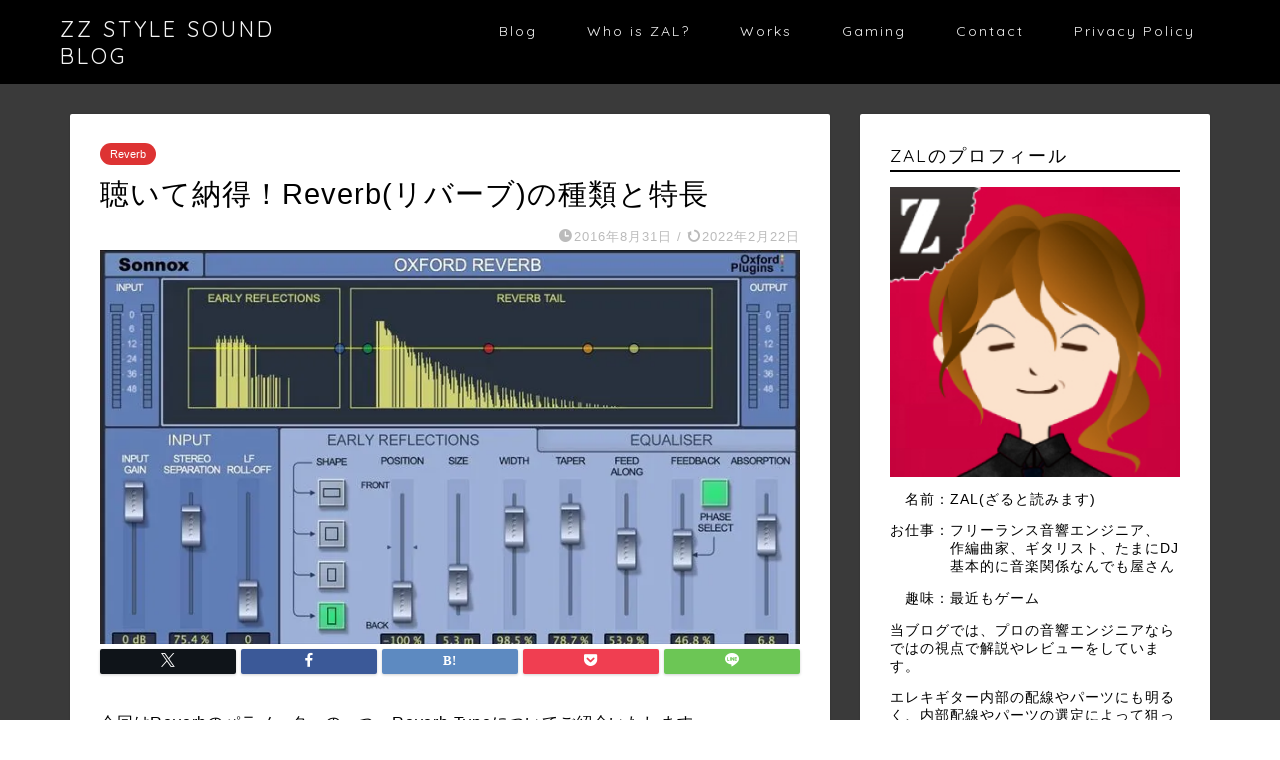

--- FILE ---
content_type: text/html; charset=UTF-8
request_url: https://zzstylesound.com/reverb-type/
body_size: 25326
content:
<!DOCTYPE html><html lang="ja"><head prefix="og: http://ogp.me/ns# fb: http://ogp.me/ns/fb# article: http://ogp.me/ns/article#"><meta charset="utf-8"><meta http-equiv="X-UA-Compatible" content="IE=edge"><meta name="viewport" content="width=device-width, initial-scale=1"><meta property="og:type" content="blog"><meta property="og:title" content="聴いて納得！Reverb(リバーブ)の種類と特長｜ZZ STYLE SOUND BLOG"><meta property="og:url" content="https://zzstylesound.com/reverb-type/"><meta property="og:description" content="各種リバーブをタイプごとに解説していく記事。サウンドサンプル付きで見ても聞いても解りやすい。"><meta property="og:image" content="https://i0.wp.com/zzstylesound.com/wp-content/uploads/2016/08/ddcb287968896adb4a78ed0f1ecf812c.jpg?fit=768%2C432&ssl=1"><meta property="og:site_name" content="ZZ STYLE SOUND BLOG"><meta property="fb:admins" content=""><meta name="twitter:card" content="summary"><meta name="description" itemprop="description" content="各種リバーブをタイプごとに解説していく記事。サウンドサンプル付きで見ても聞いても解りやすい。" ><link rel="stylesheet" media="print" onload="this.onload=null;this.media='all';" id="ao_optimized_gfonts" href="https://fonts.googleapis.com/css?family=Quicksand&amp;display=swap"><link rel="canonical" href="https://zzstylesound.com/reverb-type/"><title>聴いて納得！Reverb(リバーブ)の種類と特長｜ZZ STYLE SOUND BLOG</title><meta name='robots' content='max-image-preview:large' /><link rel='dns-prefetch' href='//cdnjs.cloudflare.com' /><link rel='dns-prefetch' href='//cdn.jsdelivr.net&#039;%20async%20charset=&#039;UTF-8' async charset='UTF-8' /><link rel='dns-prefetch' href='//stats.wp.com' /><link rel='preconnect' href='//i0.wp.com' /><link rel='preconnect' href='//c0.wp.com' /><link href='https://fonts.gstatic.com' crossorigin='anonymous' rel='preconnect' /><link rel="alternate" type="application/rss+xml" title="ZZ STYLE SOUND BLOG &raquo; フィード" href="https://zzstylesound.com/feed/" /><link rel="alternate" type="application/rss+xml" title="ZZ STYLE SOUND BLOG &raquo; コメントフィード" href="https://zzstylesound.com/comments/feed/" /><link rel="alternate" type="application/rss+xml" title="ZZ STYLE SOUND BLOG &raquo; 聴いて納得！Reverb(リバーブ)の種類と特長 のコメントのフィード" href="https://zzstylesound.com/reverb-type/feed/" /><link rel="alternate" title="oEmbed (JSON)" type="application/json+oembed" href="https://zzstylesound.com/wp-json/oembed/1.0/embed?url=https%3A%2F%2Fzzstylesound.com%2Freverb-type%2F" /><link rel="alternate" title="oEmbed (XML)" type="text/xml+oembed" href="https://zzstylesound.com/wp-json/oembed/1.0/embed?url=https%3A%2F%2Fzzstylesound.com%2Freverb-type%2F&#038;format=xml" />  <script src="//www.googletagmanager.com/gtag/js?id=G-NSPQK10R5B"  data-cfasync="false" data-wpfc-render="false" type="text/javascript" async></script> <script data-cfasync="false" data-wpfc-render="false" type="text/javascript">var em_version = '8.11.1';
				var em_track_user = true;
				var em_no_track_reason = '';
								var ExactMetricsDefaultLocations = {"page_location":"https:\/\/zzstylesound.com\/reverb-type\/"};
								if ( typeof ExactMetricsPrivacyGuardFilter === 'function' ) {
					var ExactMetricsLocations = (typeof ExactMetricsExcludeQuery === 'object') ? ExactMetricsPrivacyGuardFilter( ExactMetricsExcludeQuery ) : ExactMetricsPrivacyGuardFilter( ExactMetricsDefaultLocations );
				} else {
					var ExactMetricsLocations = (typeof ExactMetricsExcludeQuery === 'object') ? ExactMetricsExcludeQuery : ExactMetricsDefaultLocations;
				}

								var disableStrs = [
										'ga-disable-G-NSPQK10R5B',
									];

				/* Function to detect opted out users */
				function __gtagTrackerIsOptedOut() {
					for (var index = 0; index < disableStrs.length; index++) {
						if (document.cookie.indexOf(disableStrs[index] + '=true') > -1) {
							return true;
						}
					}

					return false;
				}

				/* Disable tracking if the opt-out cookie exists. */
				if (__gtagTrackerIsOptedOut()) {
					for (var index = 0; index < disableStrs.length; index++) {
						window[disableStrs[index]] = true;
					}
				}

				/* Opt-out function */
				function __gtagTrackerOptout() {
					for (var index = 0; index < disableStrs.length; index++) {
						document.cookie = disableStrs[index] + '=true; expires=Thu, 31 Dec 2099 23:59:59 UTC; path=/';
						window[disableStrs[index]] = true;
					}
				}

				if ('undefined' === typeof gaOptout) {
					function gaOptout() {
						__gtagTrackerOptout();
					}
				}
								window.dataLayer = window.dataLayer || [];

				window.ExactMetricsDualTracker = {
					helpers: {},
					trackers: {},
				};
				if (em_track_user) {
					function __gtagDataLayer() {
						dataLayer.push(arguments);
					}

					function __gtagTracker(type, name, parameters) {
						if (!parameters) {
							parameters = {};
						}

						if (parameters.send_to) {
							__gtagDataLayer.apply(null, arguments);
							return;
						}

						if (type === 'event') {
														parameters.send_to = exactmetrics_frontend.v4_id;
							var hookName = name;
							if (typeof parameters['event_category'] !== 'undefined') {
								hookName = parameters['event_category'] + ':' + name;
							}

							if (typeof ExactMetricsDualTracker.trackers[hookName] !== 'undefined') {
								ExactMetricsDualTracker.trackers[hookName](parameters);
							} else {
								__gtagDataLayer('event', name, parameters);
							}
							
						} else {
							__gtagDataLayer.apply(null, arguments);
						}
					}

					__gtagTracker('js', new Date());
					__gtagTracker('set', {
						'developer_id.dNDMyYj': true,
											});
					if ( ExactMetricsLocations.page_location ) {
						__gtagTracker('set', ExactMetricsLocations);
					}
										__gtagTracker('config', 'G-NSPQK10R5B', {"forceSSL":"true"} );
										window.gtag = __gtagTracker;										(function () {
						/* https://developers.google.com/analytics/devguides/collection/analyticsjs/ */
						/* ga and __gaTracker compatibility shim. */
						var noopfn = function () {
							return null;
						};
						var newtracker = function () {
							return new Tracker();
						};
						var Tracker = function () {
							return null;
						};
						var p = Tracker.prototype;
						p.get = noopfn;
						p.set = noopfn;
						p.send = function () {
							var args = Array.prototype.slice.call(arguments);
							args.unshift('send');
							__gaTracker.apply(null, args);
						};
						var __gaTracker = function () {
							var len = arguments.length;
							if (len === 0) {
								return;
							}
							var f = arguments[len - 1];
							if (typeof f !== 'object' || f === null || typeof f.hitCallback !== 'function') {
								if ('send' === arguments[0]) {
									var hitConverted, hitObject = false, action;
									if ('event' === arguments[1]) {
										if ('undefined' !== typeof arguments[3]) {
											hitObject = {
												'eventAction': arguments[3],
												'eventCategory': arguments[2],
												'eventLabel': arguments[4],
												'value': arguments[5] ? arguments[5] : 1,
											}
										}
									}
									if ('pageview' === arguments[1]) {
										if ('undefined' !== typeof arguments[2]) {
											hitObject = {
												'eventAction': 'page_view',
												'page_path': arguments[2],
											}
										}
									}
									if (typeof arguments[2] === 'object') {
										hitObject = arguments[2];
									}
									if (typeof arguments[5] === 'object') {
										Object.assign(hitObject, arguments[5]);
									}
									if ('undefined' !== typeof arguments[1].hitType) {
										hitObject = arguments[1];
										if ('pageview' === hitObject.hitType) {
											hitObject.eventAction = 'page_view';
										}
									}
									if (hitObject) {
										action = 'timing' === arguments[1].hitType ? 'timing_complete' : hitObject.eventAction;
										hitConverted = mapArgs(hitObject);
										__gtagTracker('event', action, hitConverted);
									}
								}
								return;
							}

							function mapArgs(args) {
								var arg, hit = {};
								var gaMap = {
									'eventCategory': 'event_category',
									'eventAction': 'event_action',
									'eventLabel': 'event_label',
									'eventValue': 'event_value',
									'nonInteraction': 'non_interaction',
									'timingCategory': 'event_category',
									'timingVar': 'name',
									'timingValue': 'value',
									'timingLabel': 'event_label',
									'page': 'page_path',
									'location': 'page_location',
									'title': 'page_title',
									'referrer' : 'page_referrer',
								};
								for (arg in args) {
																		if (!(!args.hasOwnProperty(arg) || !gaMap.hasOwnProperty(arg))) {
										hit[gaMap[arg]] = args[arg];
									} else {
										hit[arg] = args[arg];
									}
								}
								return hit;
							}

							try {
								f.hitCallback();
							} catch (ex) {
							}
						};
						__gaTracker.create = newtracker;
						__gaTracker.getByName = newtracker;
						__gaTracker.getAll = function () {
							return [];
						};
						__gaTracker.remove = noopfn;
						__gaTracker.loaded = true;
						window['__gaTracker'] = __gaTracker;
					})();
									} else {
										console.log("");
					(function () {
						function __gtagTracker() {
							return null;
						}

						window['__gtagTracker'] = __gtagTracker;
						window['gtag'] = __gtagTracker;
					})();
									}</script> <style id='wp-img-auto-sizes-contain-inline-css' type='text/css'>img:is([sizes=auto i],[sizes^="auto," i]){contain-intrinsic-size:3000px 1500px}
/*# sourceURL=wp-img-auto-sizes-contain-inline-css */</style><link rel='stylesheet' id='scap.flashblock-css' href='https://zzstylesound.com/wp-content/cache/autoptimize/css/autoptimize_single_c553c8b21f6a31b061f6272fd7b84322.css?ver=6.9' type='text/css' media='all' /><link rel='stylesheet' id='scap.player-css' href='https://zzstylesound.com/wp-content/cache/autoptimize/css/autoptimize_single_f31805e9d51e906c6315ca86fb352d64.css?ver=6.9' type='text/css' media='all' /><style id='wp-block-library-inline-css' type='text/css'>:root{--wp-block-synced-color:#7a00df;--wp-block-synced-color--rgb:122,0,223;--wp-bound-block-color:var(--wp-block-synced-color);--wp-editor-canvas-background:#ddd;--wp-admin-theme-color:#007cba;--wp-admin-theme-color--rgb:0,124,186;--wp-admin-theme-color-darker-10:#006ba1;--wp-admin-theme-color-darker-10--rgb:0,107,160.5;--wp-admin-theme-color-darker-20:#005a87;--wp-admin-theme-color-darker-20--rgb:0,90,135;--wp-admin-border-width-focus:2px}@media (min-resolution:192dpi){:root{--wp-admin-border-width-focus:1.5px}}.wp-element-button{cursor:pointer}:root .has-very-light-gray-background-color{background-color:#eee}:root .has-very-dark-gray-background-color{background-color:#313131}:root .has-very-light-gray-color{color:#eee}:root .has-very-dark-gray-color{color:#313131}:root .has-vivid-green-cyan-to-vivid-cyan-blue-gradient-background{background:linear-gradient(135deg,#00d084,#0693e3)}:root .has-purple-crush-gradient-background{background:linear-gradient(135deg,#34e2e4,#4721fb 50%,#ab1dfe)}:root .has-hazy-dawn-gradient-background{background:linear-gradient(135deg,#faaca8,#dad0ec)}:root .has-subdued-olive-gradient-background{background:linear-gradient(135deg,#fafae1,#67a671)}:root .has-atomic-cream-gradient-background{background:linear-gradient(135deg,#fdd79a,#004a59)}:root .has-nightshade-gradient-background{background:linear-gradient(135deg,#330968,#31cdcf)}:root .has-midnight-gradient-background{background:linear-gradient(135deg,#020381,#2874fc)}:root{--wp--preset--font-size--normal:16px;--wp--preset--font-size--huge:42px}.has-regular-font-size{font-size:1em}.has-larger-font-size{font-size:2.625em}.has-normal-font-size{font-size:var(--wp--preset--font-size--normal)}.has-huge-font-size{font-size:var(--wp--preset--font-size--huge)}.has-text-align-center{text-align:center}.has-text-align-left{text-align:left}.has-text-align-right{text-align:right}.has-fit-text{white-space:nowrap!important}#end-resizable-editor-section{display:none}.aligncenter{clear:both}.items-justified-left{justify-content:flex-start}.items-justified-center{justify-content:center}.items-justified-right{justify-content:flex-end}.items-justified-space-between{justify-content:space-between}.screen-reader-text{border:0;clip-path:inset(50%);height:1px;margin:-1px;overflow:hidden;padding:0;position:absolute;width:1px;word-wrap:normal!important}.screen-reader-text:focus{background-color:#ddd;clip-path:none;color:#444;display:block;font-size:1em;height:auto;left:5px;line-height:normal;padding:15px 23px 14px;text-decoration:none;top:5px;width:auto;z-index:100000}html :where(.has-border-color){border-style:solid}html :where([style*=border-top-color]){border-top-style:solid}html :where([style*=border-right-color]){border-right-style:solid}html :where([style*=border-bottom-color]){border-bottom-style:solid}html :where([style*=border-left-color]){border-left-style:solid}html :where([style*=border-width]){border-style:solid}html :where([style*=border-top-width]){border-top-style:solid}html :where([style*=border-right-width]){border-right-style:solid}html :where([style*=border-bottom-width]){border-bottom-style:solid}html :where([style*=border-left-width]){border-left-style:solid}html :where(img[class*=wp-image-]){height:auto;max-width:100%}:where(figure){margin:0 0 1em}html :where(.is-position-sticky){--wp-admin--admin-bar--position-offset:var(--wp-admin--admin-bar--height,0px)}@media screen and (max-width:600px){html :where(.is-position-sticky){--wp-admin--admin-bar--position-offset:0px}}

/*# sourceURL=wp-block-library-inline-css */</style><link rel='stylesheet' id='mediaelement-css' href='https://zzstylesound.com/wp-includes/js/mediaelement/mediaelementplayer-legacy.min.css?ver=4.2.17' type='text/css' media='all' /><link rel='stylesheet' id='wp-mediaelement-css' href='https://zzstylesound.com/wp-includes/js/mediaelement/wp-mediaelement.min.css?ver=6.9' type='text/css' media='all' /><style id='global-styles-inline-css' type='text/css'>:root{--wp--preset--aspect-ratio--square: 1;--wp--preset--aspect-ratio--4-3: 4/3;--wp--preset--aspect-ratio--3-4: 3/4;--wp--preset--aspect-ratio--3-2: 3/2;--wp--preset--aspect-ratio--2-3: 2/3;--wp--preset--aspect-ratio--16-9: 16/9;--wp--preset--aspect-ratio--9-16: 9/16;--wp--preset--color--black: #000000;--wp--preset--color--cyan-bluish-gray: #abb8c3;--wp--preset--color--white: #ffffff;--wp--preset--color--pale-pink: #f78da7;--wp--preset--color--vivid-red: #cf2e2e;--wp--preset--color--luminous-vivid-orange: #ff6900;--wp--preset--color--luminous-vivid-amber: #fcb900;--wp--preset--color--light-green-cyan: #7bdcb5;--wp--preset--color--vivid-green-cyan: #00d084;--wp--preset--color--pale-cyan-blue: #8ed1fc;--wp--preset--color--vivid-cyan-blue: #0693e3;--wp--preset--color--vivid-purple: #9b51e0;--wp--preset--gradient--vivid-cyan-blue-to-vivid-purple: linear-gradient(135deg,rgb(6,147,227) 0%,rgb(155,81,224) 100%);--wp--preset--gradient--light-green-cyan-to-vivid-green-cyan: linear-gradient(135deg,rgb(122,220,180) 0%,rgb(0,208,130) 100%);--wp--preset--gradient--luminous-vivid-amber-to-luminous-vivid-orange: linear-gradient(135deg,rgb(252,185,0) 0%,rgb(255,105,0) 100%);--wp--preset--gradient--luminous-vivid-orange-to-vivid-red: linear-gradient(135deg,rgb(255,105,0) 0%,rgb(207,46,46) 100%);--wp--preset--gradient--very-light-gray-to-cyan-bluish-gray: linear-gradient(135deg,rgb(238,238,238) 0%,rgb(169,184,195) 100%);--wp--preset--gradient--cool-to-warm-spectrum: linear-gradient(135deg,rgb(74,234,220) 0%,rgb(151,120,209) 20%,rgb(207,42,186) 40%,rgb(238,44,130) 60%,rgb(251,105,98) 80%,rgb(254,248,76) 100%);--wp--preset--gradient--blush-light-purple: linear-gradient(135deg,rgb(255,206,236) 0%,rgb(152,150,240) 100%);--wp--preset--gradient--blush-bordeaux: linear-gradient(135deg,rgb(254,205,165) 0%,rgb(254,45,45) 50%,rgb(107,0,62) 100%);--wp--preset--gradient--luminous-dusk: linear-gradient(135deg,rgb(255,203,112) 0%,rgb(199,81,192) 50%,rgb(65,88,208) 100%);--wp--preset--gradient--pale-ocean: linear-gradient(135deg,rgb(255,245,203) 0%,rgb(182,227,212) 50%,rgb(51,167,181) 100%);--wp--preset--gradient--electric-grass: linear-gradient(135deg,rgb(202,248,128) 0%,rgb(113,206,126) 100%);--wp--preset--gradient--midnight: linear-gradient(135deg,rgb(2,3,129) 0%,rgb(40,116,252) 100%);--wp--preset--font-size--small: 13px;--wp--preset--font-size--medium: 20px;--wp--preset--font-size--large: 36px;--wp--preset--font-size--x-large: 42px;--wp--preset--spacing--20: 0.44rem;--wp--preset--spacing--30: 0.67rem;--wp--preset--spacing--40: 1rem;--wp--preset--spacing--50: 1.5rem;--wp--preset--spacing--60: 2.25rem;--wp--preset--spacing--70: 3.38rem;--wp--preset--spacing--80: 5.06rem;--wp--preset--shadow--natural: 6px 6px 9px rgba(0, 0, 0, 0.2);--wp--preset--shadow--deep: 12px 12px 50px rgba(0, 0, 0, 0.4);--wp--preset--shadow--sharp: 6px 6px 0px rgba(0, 0, 0, 0.2);--wp--preset--shadow--outlined: 6px 6px 0px -3px rgb(255, 255, 255), 6px 6px rgb(0, 0, 0);--wp--preset--shadow--crisp: 6px 6px 0px rgb(0, 0, 0);}:where(.is-layout-flex){gap: 0.5em;}:where(.is-layout-grid){gap: 0.5em;}body .is-layout-flex{display: flex;}.is-layout-flex{flex-wrap: wrap;align-items: center;}.is-layout-flex > :is(*, div){margin: 0;}body .is-layout-grid{display: grid;}.is-layout-grid > :is(*, div){margin: 0;}:where(.wp-block-columns.is-layout-flex){gap: 2em;}:where(.wp-block-columns.is-layout-grid){gap: 2em;}:where(.wp-block-post-template.is-layout-flex){gap: 1.25em;}:where(.wp-block-post-template.is-layout-grid){gap: 1.25em;}.has-black-color{color: var(--wp--preset--color--black) !important;}.has-cyan-bluish-gray-color{color: var(--wp--preset--color--cyan-bluish-gray) !important;}.has-white-color{color: var(--wp--preset--color--white) !important;}.has-pale-pink-color{color: var(--wp--preset--color--pale-pink) !important;}.has-vivid-red-color{color: var(--wp--preset--color--vivid-red) !important;}.has-luminous-vivid-orange-color{color: var(--wp--preset--color--luminous-vivid-orange) !important;}.has-luminous-vivid-amber-color{color: var(--wp--preset--color--luminous-vivid-amber) !important;}.has-light-green-cyan-color{color: var(--wp--preset--color--light-green-cyan) !important;}.has-vivid-green-cyan-color{color: var(--wp--preset--color--vivid-green-cyan) !important;}.has-pale-cyan-blue-color{color: var(--wp--preset--color--pale-cyan-blue) !important;}.has-vivid-cyan-blue-color{color: var(--wp--preset--color--vivid-cyan-blue) !important;}.has-vivid-purple-color{color: var(--wp--preset--color--vivid-purple) !important;}.has-black-background-color{background-color: var(--wp--preset--color--black) !important;}.has-cyan-bluish-gray-background-color{background-color: var(--wp--preset--color--cyan-bluish-gray) !important;}.has-white-background-color{background-color: var(--wp--preset--color--white) !important;}.has-pale-pink-background-color{background-color: var(--wp--preset--color--pale-pink) !important;}.has-vivid-red-background-color{background-color: var(--wp--preset--color--vivid-red) !important;}.has-luminous-vivid-orange-background-color{background-color: var(--wp--preset--color--luminous-vivid-orange) !important;}.has-luminous-vivid-amber-background-color{background-color: var(--wp--preset--color--luminous-vivid-amber) !important;}.has-light-green-cyan-background-color{background-color: var(--wp--preset--color--light-green-cyan) !important;}.has-vivid-green-cyan-background-color{background-color: var(--wp--preset--color--vivid-green-cyan) !important;}.has-pale-cyan-blue-background-color{background-color: var(--wp--preset--color--pale-cyan-blue) !important;}.has-vivid-cyan-blue-background-color{background-color: var(--wp--preset--color--vivid-cyan-blue) !important;}.has-vivid-purple-background-color{background-color: var(--wp--preset--color--vivid-purple) !important;}.has-black-border-color{border-color: var(--wp--preset--color--black) !important;}.has-cyan-bluish-gray-border-color{border-color: var(--wp--preset--color--cyan-bluish-gray) !important;}.has-white-border-color{border-color: var(--wp--preset--color--white) !important;}.has-pale-pink-border-color{border-color: var(--wp--preset--color--pale-pink) !important;}.has-vivid-red-border-color{border-color: var(--wp--preset--color--vivid-red) !important;}.has-luminous-vivid-orange-border-color{border-color: var(--wp--preset--color--luminous-vivid-orange) !important;}.has-luminous-vivid-amber-border-color{border-color: var(--wp--preset--color--luminous-vivid-amber) !important;}.has-light-green-cyan-border-color{border-color: var(--wp--preset--color--light-green-cyan) !important;}.has-vivid-green-cyan-border-color{border-color: var(--wp--preset--color--vivid-green-cyan) !important;}.has-pale-cyan-blue-border-color{border-color: var(--wp--preset--color--pale-cyan-blue) !important;}.has-vivid-cyan-blue-border-color{border-color: var(--wp--preset--color--vivid-cyan-blue) !important;}.has-vivid-purple-border-color{border-color: var(--wp--preset--color--vivid-purple) !important;}.has-vivid-cyan-blue-to-vivid-purple-gradient-background{background: var(--wp--preset--gradient--vivid-cyan-blue-to-vivid-purple) !important;}.has-light-green-cyan-to-vivid-green-cyan-gradient-background{background: var(--wp--preset--gradient--light-green-cyan-to-vivid-green-cyan) !important;}.has-luminous-vivid-amber-to-luminous-vivid-orange-gradient-background{background: var(--wp--preset--gradient--luminous-vivid-amber-to-luminous-vivid-orange) !important;}.has-luminous-vivid-orange-to-vivid-red-gradient-background{background: var(--wp--preset--gradient--luminous-vivid-orange-to-vivid-red) !important;}.has-very-light-gray-to-cyan-bluish-gray-gradient-background{background: var(--wp--preset--gradient--very-light-gray-to-cyan-bluish-gray) !important;}.has-cool-to-warm-spectrum-gradient-background{background: var(--wp--preset--gradient--cool-to-warm-spectrum) !important;}.has-blush-light-purple-gradient-background{background: var(--wp--preset--gradient--blush-light-purple) !important;}.has-blush-bordeaux-gradient-background{background: var(--wp--preset--gradient--blush-bordeaux) !important;}.has-luminous-dusk-gradient-background{background: var(--wp--preset--gradient--luminous-dusk) !important;}.has-pale-ocean-gradient-background{background: var(--wp--preset--gradient--pale-ocean) !important;}.has-electric-grass-gradient-background{background: var(--wp--preset--gradient--electric-grass) !important;}.has-midnight-gradient-background{background: var(--wp--preset--gradient--midnight) !important;}.has-small-font-size{font-size: var(--wp--preset--font-size--small) !important;}.has-medium-font-size{font-size: var(--wp--preset--font-size--medium) !important;}.has-large-font-size{font-size: var(--wp--preset--font-size--large) !important;}.has-x-large-font-size{font-size: var(--wp--preset--font-size--x-large) !important;}
/*# sourceURL=global-styles-inline-css */</style><style id='classic-theme-styles-inline-css' type='text/css'>/*! This file is auto-generated */
.wp-block-button__link{color:#fff;background-color:#32373c;border-radius:9999px;box-shadow:none;text-decoration:none;padding:calc(.667em + 2px) calc(1.333em + 2px);font-size:1.125em}.wp-block-file__button{background:#32373c;color:#fff;text-decoration:none}
/*# sourceURL=/wp-includes/css/classic-themes.min.css */</style><link rel='stylesheet' id='pz-linkcard-css-css' href='//zzstylesound.com/wp-content/uploads/pz-linkcard/style/style.min.css?ver=2.5.8.4' type='text/css' media='all' /><link rel='stylesheet' id='toc-screen-css' href='https://zzstylesound.com/wp-content/plugins/table-of-contents-plus/screen.min.css?ver=2411.1' type='text/css' media='all' /><style id='toc-screen-inline-css' type='text/css'>div#toc_container ul li {font-size: 100%;}
/*# sourceURL=toc-screen-inline-css */</style><link rel='stylesheet' id='parent-style-css' href='https://zzstylesound.com/wp-content/cache/autoptimize/css/autoptimize_single_cec452ff642344b121a671114a37a14d.css?ver=6.9' type='text/css' media='all' /><link rel='stylesheet' id='theme-style-css' href='https://zzstylesound.com/wp-content/themes/jin-child/style.css?ver=6.9' type='text/css' media='all' /><link rel='stylesheet' id='swiper-style-css' href='https://cdnjs.cloudflare.com/ajax/libs/Swiper/4.0.7/css/swiper.min.css?ver=6.9' type='text/css' media='all' /><link rel='stylesheet' id='tablepress-default-css' href='https://zzstylesound.com/wp-content/cache/autoptimize/css/autoptimize_single_67618bce410baf1c5f16513a9af4b1b9.css?ver=3.2.6' type='text/css' media='all' /> <script data-cfasync="false" data-wpfc-render="false" type="text/javascript" id='exactmetrics-frontend-script-js-extra'>var exactmetrics_frontend = {"js_events_tracking":"true","download_extensions":"zip,mp3,mpeg,pdf,docx,pptx,xlsx,rar","inbound_paths":"[{\"path\":\"\\\/go\\\/\",\"label\":\"affiliate\"},{\"path\":\"\\\/recommend\\\/\",\"label\":\"affiliate\"}]","home_url":"https:\/\/zzstylesound.com","hash_tracking":"false","v4_id":"G-NSPQK10R5B"};</script> <script type="text/javascript" src="https://zzstylesound.com/wp-includes/js/jquery/jquery.min.js?ver=3.7.1" id="jquery-core-js"></script> <link rel="https://api.w.org/" href="https://zzstylesound.com/wp-json/" /><link rel="alternate" title="JSON" type="application/json" href="https://zzstylesound.com/wp-json/wp/v2/posts/107" /><link rel='shortlink' href='https://wp.me/p7SkVW-1J' /><style>img#wpstats{display:none}</style><style type="text/css">#wrapper {
			background-color: #ffffff;
			background-image: url();
					}

		.related-entry-headline-text span:before,
		#comment-title span:before,
		#reply-title span:before {
			background-color: #000000;
			border-color: #000000 !important;
		}

		#breadcrumb:after,
		#page-top a {
			background-color: #000000;
		}

		footer {
			background-color: #000000;
		}

		.footer-inner a,
		#copyright,
		#copyright-center {
			border-color: #fff !important;
			color: #fff !important;
		}

		#footer-widget-area {
			border-color: #fff !important;
		}

		.page-top-footer a {
			color: #000000 !important;
		}

		#breadcrumb ul li,
		#breadcrumb ul li a {
			color: #000000 !important;
		}

		body,
		a,
		a:link,
		a:visited,
		.my-profile,
		.widgettitle,
		.tabBtn-mag label {
			color: #000000;
		}

		a:hover {
			color: #008db7;
		}

		.widget_nav_menu ul>li>a:before,
		.widget_categories ul>li>a:before,
		.widget_pages ul>li>a:before,
		.widget_recent_entries ul>li>a:before,
		.widget_archive ul>li>a:before,
		.widget_archive form:after,
		.widget_categories form:after,
		.widget_nav_menu ul>li>ul.sub-menu>li>a:before,
		.widget_categories ul>li>.children>li>a:before,
		.widget_pages ul>li>.children>li>a:before,
		.widget_nav_menu ul>li>ul.sub-menu>li>ul.sub-menu li>a:before,
		.widget_categories ul>li>.children>li>.children li>a:before,
		.widget_pages ul>li>.children>li>.children li>a:before {
			color: #000000;
		}

		.widget_nav_menu ul .sub-menu .sub-menu li a:before {
			background-color: #000000 !important;
		}
		.d--labeling-act-border{
			border-color: rgba(0,0,0,0.18);
		}
		.c--labeling-act.d--labeling-act-solid{
			background-color: rgba(0,0,0,0.06);
		}
		.a--labeling-act{
			color: rgba(0,0,0,0.6);
		}
		.a--labeling-small-act span{
			background-color: rgba(0,0,0,0.21);
		}
		.c--labeling-act.d--labeling-act-strong{
			background-color: rgba(0,0,0,0.045);
		}
		.d--labeling-act-strong .a--labeling-act{
			color: rgba(0,0,0,0.75);
		}


		footer .footer-widget,
		footer .footer-widget a,
		footer .footer-widget ul li,
		.footer-widget.widget_nav_menu ul>li>a:before,
		.footer-widget.widget_categories ul>li>a:before,
		.footer-widget.widget_recent_entries ul>li>a:before,
		.footer-widget.widget_pages ul>li>a:before,
		.footer-widget.widget_archive ul>li>a:before,
		footer .widget_tag_cloud .tagcloud a:before {
			color: #fff !important;
			border-color: #fff !important;
		}

		footer .footer-widget .widgettitle {
			color: #fff !important;
			border-color: #dd3333 !important;
		}

		footer .widget_nav_menu ul .children .children li a:before,
		footer .widget_categories ul .children .children li a:before,
		footer .widget_nav_menu ul .sub-menu .sub-menu li a:before {
			background-color: #fff !important;
		}

		#drawernav a:hover,
		.post-list-title,
		#prev-next p,
		#toc_container .toc_list li a {
			color: #000000 !important;
		}

		#header-box {
			background-color: #000000;
		}

		@media (min-width: 768px) {

			#header-box .header-box10-bg:before,
			#header-box .header-box11-bg:before {
				border-radius: 2px;
			}
		}

		@media (min-width: 768px) {
			.top-image-meta {
				margin-top: calc(0px - 30px);
			}
		}

		@media (min-width: 1200px) {
			.top-image-meta {
				margin-top: calc(0px);
			}
		}

		.pickup-contents:before {
			background-color: #000000 !important;
		}

		.main-image-text {
			color: #555;
		}

		.main-image-text-sub {
			color: #555;
		}

		@media (min-width: 481px) {
			#site-info {
				padding-top: 15px !important;
				padding-bottom: 15px !important;
			}
		}

		#site-info span a {
			color: #f4f4f4 !important;
		}

		#headmenu .headsns .line a svg {
			fill: #f4f4f4 !important;
		}

		#headmenu .headsns a,
		#headmenu {
			color: #f4f4f4 !important;
			border-color: #f4f4f4 !important;
		}

		.profile-follow .line-sns a svg {
			fill: #000000 !important;
		}

		.profile-follow .line-sns a:hover svg {
			fill: #dd3333 !important;
		}

		.profile-follow a {
			color: #000000 !important;
			border-color: #000000 !important;
		}

		.profile-follow a:hover,
		#headmenu .headsns a:hover {
			color: #dd3333 !important;
			border-color: #dd3333 !important;
		}

		.search-box:hover {
			color: #dd3333 !important;
			border-color: #dd3333 !important;
		}

		#header #headmenu .headsns .line a:hover svg {
			fill: #dd3333 !important;
		}

		.cps-icon-bar,
		#navtoggle:checked+.sp-menu-open .cps-icon-bar {
			background-color: #f4f4f4;
		}

		#nav-container {
			background-color: #ffffff;
		}

		.menu-box .menu-item svg {
			fill: #f4f4f4;
		}

		#drawernav ul.menu-box>li>a,
		#drawernav2 ul.menu-box>li>a,
		#drawernav3 ul.menu-box>li>a,
		#drawernav4 ul.menu-box>li>a,
		#drawernav5 ul.menu-box>li>a,
		#drawernav ul.menu-box>li.menu-item-has-children:after,
		#drawernav2 ul.menu-box>li.menu-item-has-children:after,
		#drawernav3 ul.menu-box>li.menu-item-has-children:after,
		#drawernav4 ul.menu-box>li.menu-item-has-children:after,
		#drawernav5 ul.menu-box>li.menu-item-has-children:after {
			color: #f4f4f4 !important;
		}

		#drawernav ul.menu-box li a,
		#drawernav2 ul.menu-box li a,
		#drawernav3 ul.menu-box li a,
		#drawernav4 ul.menu-box li a,
		#drawernav5 ul.menu-box li a {
			font-size: 14px !important;
		}

		#drawernav3 ul.menu-box>li {
			color: #000000 !important;
		}

		#drawernav4 .menu-box>.menu-item>a:after,
		#drawernav3 .menu-box>.menu-item>a:after,
		#drawernav .menu-box>.menu-item>a:after {
			background-color: #f4f4f4 !important;
		}

		#drawernav2 .menu-box>.menu-item:hover,
		#drawernav5 .menu-box>.menu-item:hover {
			border-top-color: #000000 !important;
		}

		.cps-info-bar a {
			background-color: #dd3333 !important;
		}

		@media (min-width: 768px) {
			.post-list-mag .post-list-item:not(:nth-child(2n)) {
				margin-right: 2.6%;
			}
		}

		@media (min-width: 768px) {

			#tab-1:checked~.tabBtn-mag li [for="tab-1"]:after,
			#tab-2:checked~.tabBtn-mag li [for="tab-2"]:after,
			#tab-3:checked~.tabBtn-mag li [for="tab-3"]:after,
			#tab-4:checked~.tabBtn-mag li [for="tab-4"]:after {
				border-top-color: #000000 !important;
			}

			.tabBtn-mag label {
				border-bottom-color: #000000 !important;
			}
		}

		#tab-1:checked~.tabBtn-mag li [for="tab-1"],
		#tab-2:checked~.tabBtn-mag li [for="tab-2"],
		#tab-3:checked~.tabBtn-mag li [for="tab-3"],
		#tab-4:checked~.tabBtn-mag li [for="tab-4"],
		#prev-next a.next:after,
		#prev-next a.prev:after,
		.more-cat-button a:hover span:before {
			background-color: #000000 !important;
		}


		.swiper-slide .post-list-cat,
		.post-list-mag .post-list-cat,
		.post-list-mag3col .post-list-cat,
		.post-list-mag-sp1col .post-list-cat,
		.swiper-pagination-bullet-active,
		.pickup-cat,
		.post-list .post-list-cat,
		#breadcrumb .bcHome a:hover span:before,
		.popular-item:nth-child(1) .pop-num,
		.popular-item:nth-child(2) .pop-num,
		.popular-item:nth-child(3) .pop-num {
			background-color: #dd3333 !important;
		}

		.sidebar-btn a,
		.profile-sns-menu {
			background-color: #dd3333 !important;
		}

		.sp-sns-menu a,
		.pickup-contents-box a:hover .pickup-title {
			border-color: #000000 !important;
			color: #000000 !important;
		}

		.pro-line svg {
			fill: #000000 !important;
		}

		.cps-post-cat a,
		.meta-cat,
		.popular-cat {
			background-color: #dd3333 !important;
			border-color: #dd3333 !important;
		}

		.tagicon,
		.tag-box a,
		#toc_container .toc_list>li,
		#toc_container .toc_title {
			color: #000000 !important;
		}

		.widget_tag_cloud a::before {
			color: #000000 !important;
		}

		.tag-box a,
		#toc_container:before {
			border-color: #000000 !important;
		}

		.cps-post-cat a:hover {
			color: #008db7 !important;
		}

		.pagination li:not([class*="current"]) a:hover,
		.widget_tag_cloud a:hover {
			background-color: #000000 !important;
		}

		.pagination li:not([class*="current"]) a:hover {
			opacity: 0.5 !important;
		}

		.pagination li.current a {
			background-color: #000000 !important;
			border-color: #000000 !important;
		}

		.nextpage a:hover span {
			color: #000000 !important;
			border-color: #000000 !important;
		}

		.cta-content:before {
			background-color: #6FBFCA !important;
		}

		.cta-text,
		.info-title {
			color: #fff !important;
		}

		#footer-widget-area.footer_style1 .widgettitle {
			border-color: #dd3333 !important;
		}

		.sidebar_style1 .widgettitle,
		.sidebar_style5 .widgettitle {
			border-color: #000000 !important;
		}

		.sidebar_style2 .widgettitle,
		.sidebar_style4 .widgettitle,
		.sidebar_style6 .widgettitle,
		#home-bottom-widget .widgettitle,
		#home-top-widget .widgettitle,
		#post-bottom-widget .widgettitle,
		#post-top-widget .widgettitle {
			background-color: #000000 !important;
		}

		#home-bottom-widget .widget_search .search-box input[type="submit"],
		#home-top-widget .widget_search .search-box input[type="submit"],
		#post-bottom-widget .widget_search .search-box input[type="submit"],
		#post-top-widget .widget_search .search-box input[type="submit"] {
			background-color: #dd3333 !important;
		}

		.tn-logo-size {
			font-size: 160% !important;
		}

		@media (min-width: 481px) {
			.tn-logo-size img {
				width: calc(160%*0.5) !important;
			}
		}

		@media (min-width: 768px) {
			.tn-logo-size img {
				width: calc(160%*2.2) !important;
			}
		}

		@media (min-width: 1200px) {
			.tn-logo-size img {
				width: 160% !important;
			}
		}

		.sp-logo-size {
			font-size: 100% !important;
		}

		.sp-logo-size img {
			width: 100% !important;
		}

		.cps-post-main ul>li:before,
		.cps-post-main ol>li:before {
			background-color: #dd3333 !important;
		}

		.profile-card .profile-title {
			background-color: #000000 !important;
		}

		.profile-card {
			border-color: #000000 !important;
		}

		.cps-post-main a {
			color: #008db7;
		}

		.cps-post-main .marker {
			background: -webkit-linear-gradient(transparent 60%, #ffcedb 0%);
			background: linear-gradient(transparent 60%, #ffcedb 0%);
		}

		.cps-post-main .marker2 {
			background: -webkit-linear-gradient(transparent 60%, #a9eaf2 0%);
			background: linear-gradient(transparent 60%, #a9eaf2 0%);
		}

		.cps-post-main .jic-sc {
			color: #e9546b;
		}


		.simple-box1 {
			border-color: #ef9b9b !important;
		}

		.simple-box2 {
			border-color: #f2bf7d !important;
		}

		.simple-box3 {
			border-color: #b5e28a !important;
		}

		.simple-box4 {
			border-color: #7badd8 !important;
		}

		.simple-box4:before {
			background-color: #7badd8;
		}

		.simple-box5 {
			border-color: #e896c7 !important;
		}

		.simple-box5:before {
			background-color: #e896c7;
		}

		.simple-box6 {
			background-color: #fffdef !important;
		}

		.simple-box7 {
			border-color: #def1f9 !important;
		}

		.simple-box7:before {
			background-color: #def1f9 !important;
		}

		.simple-box8 {
			border-color: #96ddc1 !important;
		}

		.simple-box8:before {
			background-color: #96ddc1 !important;
		}

		.simple-box9:before {
			background-color: #e1c0e8 !important;
		}

		.simple-box9:after {
			border-color: #e1c0e8 #e1c0e8 #fff #fff !important;
		}

		.kaisetsu-box1:before,
		.kaisetsu-box1-title {
			background-color: #ffb49e !important;
		}

		.kaisetsu-box2 {
			border-color: #89c2f4 !important;
		}

		.kaisetsu-box2-title {
			background-color: #89c2f4 !important;
		}

		.kaisetsu-box4 {
			border-color: #ea91a9 !important;
		}

		.kaisetsu-box4-title {
			background-color: #ea91a9 !important;
		}

		.kaisetsu-box5:before {
			background-color: #57b3ba !important;
		}

		.kaisetsu-box5-title {
			background-color: #57b3ba !important;
		}

		.concept-box1 {
			border-color: #85db8f !important;
		}

		.concept-box1:after {
			background-color: #85db8f !important;
		}

		.concept-box1:before {
			content: "ポイント" !important;
			color: #85db8f !important;
		}

		.concept-box2 {
			border-color: #f7cf6a !important;
		}

		.concept-box2:after {
			background-color: #f7cf6a !important;
		}

		.concept-box2:before {
			content: "注意点" !important;
			color: #f7cf6a !important;
		}

		.concept-box3 {
			border-color: #86cee8 !important;
		}

		.concept-box3:after {
			background-color: #86cee8 !important;
		}

		.concept-box3:before {
			content: "良い例" !important;
			color: #86cee8 !important;
		}

		.concept-box4 {
			border-color: #ed8989 !important;
		}

		.concept-box4:after {
			background-color: #ed8989 !important;
		}

		.concept-box4:before {
			content: "悪い例" !important;
			color: #ed8989 !important;
		}

		.concept-box5 {
			border-color: #9e9e9e !important;
		}

		.concept-box5:after {
			background-color: #9e9e9e !important;
		}

		.concept-box5:before {
			content: "参考" !important;
			color: #9e9e9e !important;
		}

		.concept-box6 {
			border-color: #8eaced !important;
		}

		.concept-box6:after {
			background-color: #8eaced !important;
		}

		.concept-box6:before {
			content: "メモ" !important;
			color: #8eaced !important;
		}

		.innerlink-box1,
		.blog-card {
			border-color: #73bc9b !important;
		}

		.innerlink-box1-title {
			background-color: #73bc9b !important;
			border-color: #73bc9b !important;
		}

		.innerlink-box1:before,
		.blog-card-hl-box {
			background-color: #73bc9b !important;
		}

		.jin-ac-box01-title::after {
			color: #000000;
		}

		.color-button01 a,
		.color-button01 a:hover,
		.color-button01:before {
			background-color: #008db7 !important;
		}

		.top-image-btn-color a,
		.top-image-btn-color a:hover,
		.top-image-btn-color:before {
			background-color: #ffcd44 !important;
		}

		.color-button02 a,
		.color-button02 a:hover,
		.color-button02:before {
			background-color: #d9333f !important;
		}

		.color-button01-big a,
		.color-button01-big a:hover,
		.color-button01-big:before {
			background-color: #3296d1 !important;
		}

		.color-button01-big a,
		.color-button01-big:before {
			border-radius: 5px !important;
		}

		.color-button01-big a {
			padding-top: 20px !important;
			padding-bottom: 20px !important;
		}

		.color-button02-big a,
		.color-button02-big a:hover,
		.color-button02-big:before {
			background-color: #83d159 !important;
		}

		.color-button02-big a,
		.color-button02-big:before {
			border-radius: 5px !important;
		}

		.color-button02-big a {
			padding-top: 20px !important;
			padding-bottom: 20px !important;
		}

		.color-button01-big {
			width: 75% !important;
		}

		.color-button02-big {
			width: 75% !important;
		}

		.top-image-btn-color:before,
		.color-button01:before,
		.color-button02:before,
		.color-button01-big:before,
		.color-button02-big:before {
			bottom: -1px;
			left: -1px;
			width: 100%;
			height: 100%;
			border-radius: 6px;
			box-shadow: 0px 1px 5px 0px rgba(0, 0, 0, 0.25);
			-webkit-transition: all .4s;
			transition: all .4s;
		}

		.top-image-btn-color a:hover,
		.color-button01 a:hover,
		.color-button02 a:hover,
		.color-button01-big a:hover,
		.color-button02-big a:hover {
			-webkit-transform: translateY(2px);
			transform: translateY(2px);
			-webkit-filter: brightness(0.95);
			filter: brightness(0.95);
		}

		.top-image-btn-color:hover:before,
		.color-button01:hover:before,
		.color-button02:hover:before,
		.color-button01-big:hover:before,
		.color-button02-big:hover:before {
			-webkit-transform: translateY(2px);
			transform: translateY(2px);
			box-shadow: none !important;
		}

		.h2-style01 h2,
		.h2-style02 h2:before,
		.h2-style03 h2,
		.h2-style04 h2:before,
		.h2-style05 h2,
		.h2-style07 h2:before,
		.h2-style07 h2:after,
		.h3-style03 h3:before,
		.h3-style02 h3:before,
		.h3-style05 h3:before,
		.h3-style07 h3:before,
		.h2-style08 h2:after,
		.h2-style10 h2:before,
		.h2-style10 h2:after,
		.h3-style02 h3:after,
		.h4-style02 h4:before {
			background-color: #000000 !important;
		}

		.h3-style01 h3,
		.h3-style04 h3,
		.h3-style05 h3,
		.h3-style06 h3,
		.h4-style01 h4,
		.h2-style02 h2,
		.h2-style08 h2,
		.h2-style08 h2:before,
		.h2-style09 h2,
		.h4-style03 h4 {
			border-color: #000000 !important;
		}

		.h2-style05 h2:before {
			border-top-color: #000000 !important;
		}

		.h2-style06 h2:before,
		.sidebar_style3 .widgettitle:after {
			background-image: linear-gradient(-45deg,
					transparent 25%,
					#000000 25%,
					#000000 50%,
					transparent 50%,
					transparent 75%,
					#000000 75%,
					#000000);
		}

		.jin-h2-icons.h2-style02 h2 .jic:before,
		.jin-h2-icons.h2-style04 h2 .jic:before,
		.jin-h2-icons.h2-style06 h2 .jic:before,
		.jin-h2-icons.h2-style07 h2 .jic:before,
		.jin-h2-icons.h2-style08 h2 .jic:before,
		.jin-h2-icons.h2-style09 h2 .jic:before,
		.jin-h2-icons.h2-style10 h2 .jic:before,
		.jin-h3-icons.h3-style01 h3 .jic:before,
		.jin-h3-icons.h3-style02 h3 .jic:before,
		.jin-h3-icons.h3-style03 h3 .jic:before,
		.jin-h3-icons.h3-style04 h3 .jic:before,
		.jin-h3-icons.h3-style05 h3 .jic:before,
		.jin-h3-icons.h3-style06 h3 .jic:before,
		.jin-h3-icons.h3-style07 h3 .jic:before,
		.jin-h4-icons.h4-style01 h4 .jic:before,
		.jin-h4-icons.h4-style02 h4 .jic:before,
		.jin-h4-icons.h4-style03 h4 .jic:before,
		.jin-h4-icons.h4-style04 h4 .jic:before {
			color: #000000;
		}

		@media all and (-ms-high-contrast:none) {

			*::-ms-backdrop,
			.color-button01:before,
			.color-button02:before,
			.color-button01-big:before,
			.color-button02-big:before {
				background-color: #595857 !important;
			}
		}

		.jin-lp-h2 h2,
		.jin-lp-h2 h2 {
			background-color: transparent !important;
			border-color: transparent !important;
			color: #000000 !important;
		}

		.jincolumn-h3style2 {
			border-color: #000000 !important;
		}

		.jinlph2-style1 h2:first-letter {
			color: #000000 !important;
		}

		.jinlph2-style2 h2,
		.jinlph2-style3 h2 {
			border-color: #000000 !important;
		}

		.jin-photo-title .jin-fusen1-down,
		.jin-photo-title .jin-fusen1-even,
		.jin-photo-title .jin-fusen1-up {
			border-left-color: #000000;
		}

		.jin-photo-title .jin-fusen2,
		.jin-photo-title .jin-fusen3 {
			background-color: #000000;
		}

		.jin-photo-title .jin-fusen2:before,
		.jin-photo-title .jin-fusen3:before {
			border-top-color: #000000;
		}

		.has-huge-font-size {
			font-size: 42px !important;
		}

		.has-large-font-size {
			font-size: 36px !important;
		}

		.has-medium-font-size {
			font-size: 20px !important;
		}

		.has-normal-font-size {
			font-size: 16px !important;
		}

		.has-small-font-size {
			font-size: 13px !important;
		}</style><link rel="icon" href="https://i0.wp.com/zzstylesound.com/wp-content/uploads/2021/03/cropped-twi_fb_logo.png?fit=32%2C32&#038;ssl=1" sizes="32x32" /><link rel="icon" href="https://i0.wp.com/zzstylesound.com/wp-content/uploads/2021/03/cropped-twi_fb_logo.png?fit=192%2C192&#038;ssl=1" sizes="192x192" /><link rel="apple-touch-icon" href="https://i0.wp.com/zzstylesound.com/wp-content/uploads/2021/03/cropped-twi_fb_logo.png?fit=180%2C180&#038;ssl=1" /><meta name="msapplication-TileImage" content="https://i0.wp.com/zzstylesound.com/wp-content/uploads/2021/03/cropped-twi_fb_logo.png?fit=270%2C270&#038;ssl=1" /><style type="text/css" id="wp-custom-css">#wrapper {
background: #3a3a3a;
}
@media all and (max-width:767px) {
.cps-post {
margin: -15px;
margin-top: -25px;
padding: 15px;
padding-top: 15px;
padding-bottom: 22.5px;
background: #fff;
}
#breadcrumb {
margin-top:15px;
}
}
.home .entry-title {
  display: none;
}
/*コメント欄編集*/
.comment-body {
	padding: 10px;
	margin-bottom:10px;
	border: 1px solid #a3a3a3;
	border-radius: 8px;
	background: #ffffff;
}
.children {
	margin-left:5%;
	font-size:0.9em;
}
.reply a,#submit{
	background:#ff0000;
}
.reply a:hover,#submit:hover{
	background:#FFBB35;
}</style></head><body class="wp-singular post-template-default single single-post postid-107 single-format-standard wp-theme-jin wp-child-theme-jin-child" id="nofont-style"><div id="wrapper"><div id="scroll-content" class="animate-off"><div id="header-box" class="tn_on header-box animate-off"><div id="header" class="header-type1 header animate-off"><div id="site-info" class="ef"> <span class="tn-logo-size"><a href='https://zzstylesound.com/' title='ZZ STYLE SOUND BLOG' rel='home'>ZZ STYLE SOUND BLOG</a></span></div><div id="drawernav3" class="ef"><nav class="fixed-content ef"><ul class="menu-box"><li class="menu-item menu-item-type-post_type menu-item-object-page current_page_parent menu-item-has-children menu-item-644"><a href="https://zzstylesound.com/blog/">Blog</a><ul class="sub-menu"><li class="menu-item menu-item-type-taxonomy menu-item-object-category current-post-ancestor menu-item-has-children menu-item-306"><a href="https://zzstylesound.com/category/dtm-daw/">DTM/DAW</a><ul class="sub-menu"><li class="menu-item menu-item-type-taxonomy menu-item-object-category menu-item-308"><a href="https://zzstylesound.com/category/dtm-daw/eq/">EQ</a></li><li class="menu-item menu-item-type-taxonomy menu-item-object-category menu-item-310"><a href="https://zzstylesound.com/category/dtm-daw/comp/">COMP</a></li><li class="menu-item menu-item-type-taxonomy menu-item-object-category menu-item-309"><a href="https://zzstylesound.com/category/dtm-daw/gate/">GATE</a></li><li class="menu-item menu-item-type-taxonomy menu-item-object-category current-post-ancestor current-menu-parent current-post-parent menu-item-307"><a href="https://zzstylesound.com/category/dtm-daw/reverb/">Reverb</a></li><li class="menu-item menu-item-type-taxonomy menu-item-object-category menu-item-2640"><a href="https://zzstylesound.com/category/dtm-daw/uad/">UAD</a></li></ul></li><li class="menu-item menu-item-type-taxonomy menu-item-object-category menu-item-has-children menu-item-312"><a href="https://zzstylesound.com/category/guitar/">Guitar</a><ul class="sub-menu"><li class="menu-item menu-item-type-taxonomy menu-item-object-category menu-item-313"><a href="https://zzstylesound.com/category/guitar/kemper/">Kemper</a></li><li class="menu-item menu-item-type-taxonomy menu-item-object-category menu-item-314"><a href="https://zzstylesound.com/category/guitar/effecter/">Effector</a></li><li class="menu-item menu-item-type-taxonomy menu-item-object-category menu-item-2639"><a href="https://zzstylesound.com/category/guitar/pickup/">PickUp</a></li></ul></li><li class="menu-item menu-item-type-taxonomy menu-item-object-category menu-item-has-children menu-item-2636"><a href="https://zzstylesound.com/category/pa/">PA</a><ul class="sub-menu"><li class="menu-item menu-item-type-taxonomy menu-item-object-category menu-item-2637"><a href="https://zzstylesound.com/category/pa/mixer/">MIXER</a></li></ul></li><li class="menu-item menu-item-type-taxonomy menu-item-object-category menu-item-2638"><a href="https://zzstylesound.com/category/cable/">Cable</a></li></ul></li><li class="menu-item menu-item-type-post_type menu-item-object-page menu-item-has-children menu-item-638"><a href="https://zzstylesound.com/who-is-zal/">Who is ZAL?</a><ul class="sub-menu"><li class="menu-item menu-item-type-post_type menu-item-object-page menu-item-449"><a href="https://zzstylesound.com/equipment/">Equipment</a></li></ul></li><li class="menu-item menu-item-type-post_type menu-item-object-page menu-item-2653"><a href="https://zzstylesound.com/works/">Works</a></li><li class="menu-item menu-item-type-custom menu-item-object-custom menu-item-3469"><a target="_blank" href="https://www.zaltangaming.com/">Gaming</a></li><li class="menu-item menu-item-type-post_type menu-item-object-page menu-item-has-children menu-item-305"><a href="https://zzstylesound.com/contact/">Contact</a><ul class="sub-menu"><li class="menu-item menu-item-type-custom menu-item-object-custom menu-item-608"><a href="https://twitter.com/ZZSTYLESOUND">Twitter</a></li><li class="menu-item menu-item-type-custom menu-item-object-custom menu-item-609"><a href="https://www.facebook.com/zzstylesound/">Facebook</a></li></ul></li><li class="menu-item menu-item-type-post_type menu-item-object-page menu-item-304"><a href="https://zzstylesound.com/privacy-policy/">Privacy Policy</a></li></ul></nav></div></div></div><div class="clearfix"></div><div id="contents"><main id="main-contents" class="main-contents article_style1 animate-off" itemprop="mainContentOfPage"><section class="cps-post-box hentry"><article class="cps-post"><header class="cps-post-header"> <span class="cps-post-cat category-reverb" itemprop="keywords"><a href="https://zzstylesound.com/category/dtm-daw/reverb/" style="background-color:!important;">Reverb</a></span><h1 class="cps-post-title entry-title" itemprop="headline">聴いて納得！Reverb(リバーブ)の種類と特長</h1><div class="cps-post-meta vcard"> <span class="writer fn" itemprop="author" itemscope itemtype="https://schema.org/Person"><span itemprop="name">ZAL</span></span> <span class="cps-post-date-box"> <span class="cps-post-date"><i class="jic jin-ifont-watch" aria-hidden="true"></i>&nbsp;<time class="entry-date date published" datetime="2016-08-31T01:27:22+09:00">2016年8月31日</time></span> <span class="timeslash"> /</span> <time class="entry-date date updated" datetime="2022-02-22T00:18:45+09:00"><span class="cps-post-date"><i class="jic jin-ifont-reload" aria-hidden="true"></i>&nbsp;2022年2月22日</span></time> </span></div></header><div class="cps-post-thumb jin-thumb-original" itemscope itemtype="https://schema.org/ImageObject"> <img src="https://i0.wp.com/zzstylesound.com/wp-content/uploads/2016/08/ddcb287968896adb4a78ed0f1ecf812c.jpg?resize=768%2C432&amp;ssl=1" class="attachment-large_size size-large_size wp-post-image" alt="" width ="768" height ="432" decoding="async" fetchpriority="high" /></div><div class="share-top sns-design-type01"><div class="sns-top"><ol><li class="twitter"><a href="https://twitter.com/share?url=https%3A%2F%2Fzzstylesound.com%2Freverb-type%2F&text=%E8%81%B4%E3%81%84%E3%81%A6%E7%B4%8D%E5%BE%97%EF%BC%81Reverb%28%E3%83%AA%E3%83%90%E3%83%BC%E3%83%96%29%E3%81%AE%E7%A8%AE%E9%A1%9E%E3%81%A8%E7%89%B9%E9%95%B7 - ZZ STYLE SOUND BLOG"><i class="jic jin-ifont-twitter"></i></a></li><li class="facebook"> <a href="https://www.facebook.com/sharer.php?src=bm&u=https%3A%2F%2Fzzstylesound.com%2Freverb-type%2F&t=%E8%81%B4%E3%81%84%E3%81%A6%E7%B4%8D%E5%BE%97%EF%BC%81Reverb%28%E3%83%AA%E3%83%90%E3%83%BC%E3%83%96%29%E3%81%AE%E7%A8%AE%E9%A1%9E%E3%81%A8%E7%89%B9%E9%95%B7 - ZZ STYLE SOUND BLOG" onclick="javascript:window.open(this.href, '', 'menubar=no,toolbar=no,resizable=yes,scrollbars=yes,height=300,width=600');return false;"><i class="jic jin-ifont-facebook-t" aria-hidden="true"></i></a></li><li class="hatebu"> <a href="https://b.hatena.ne.jp/add?mode=confirm&url=https%3A%2F%2Fzzstylesound.com%2Freverb-type%2F" onclick="javascript:window.open(this.href, '', 'menubar=no,toolbar=no,resizable=yes,scrollbars=yes,height=400,width=510');return false;" ><i class="font-hatena"></i></a></li><li class="pocket"> <a href="https://getpocket.com/edit?url=https%3A%2F%2Fzzstylesound.com%2Freverb-type%2F&title=%E8%81%B4%E3%81%84%E3%81%A6%E7%B4%8D%E5%BE%97%EF%BC%81Reverb%28%E3%83%AA%E3%83%90%E3%83%BC%E3%83%96%29%E3%81%AE%E7%A8%AE%E9%A1%9E%E3%81%A8%E7%89%B9%E9%95%B7 - ZZ STYLE SOUND BLOG"><i class="jic jin-ifont-pocket" aria-hidden="true"></i></a></li><li class="line"> <a href="https://line.me/R/msg/text/?https%3A%2F%2Fzzstylesound.com%2Freverb-type%2F"><i class="jic jin-ifont-line" aria-hidden="true"></i></a></li></ol></div></div><div class="clearfix"></div><div class="cps-post-main-box"><div class="cps-post-main    h2-style01 h3-style01 h4-style01 entry-content  " itemprop="articleBody"><div class="clearfix"></div><p>今回はReverbのパラメーターの一つ、Reverb Typeについてご紹介いたします。</p><p>Reverbプラグインには、コンボリューション・リバーブとデジタルリバーブというものがあります。</p><p>前者はIR(Impulse Response)データというある空間の音響特性データを読み込んで使用するリバーブで、より生に近いリバーブ感を得ることができます。後者は、実は不規則にかけた高密度のディレイの集合体で空間の響きをシミュレートしたReverbです。</p><p>今回はデジタルリバーブを元に解説していきます。</p><p>また、全てのリバーブをワンショットのスネアにかけてみました。リバーブ選びの参考になれば幸いです。</p><p>オリジナルのスネア</p><p><audio class="wp-audio-shortcode" id="audio-107-1" preload="none" style="width: 100%;" controls="controls"><source type="audio/wav" src="https://zzstylesound.com/wp-content/uploads/2016/08/Sn-dry.wav?_=1" /><a href="https://zzstylesound.com/wp-content/uploads/2016/08/Sn-dry.wav">https://zzstylesound.com/wp-content/uploads/2016/08/Sn-dry.wav</a></audio></p><p><script async src="//pagead2.googlesyndication.com/pagead/js/adsbygoogle.js"></script><br /> <br /> <ins class="adsbygoogle" style="display: block;" data-ad-client="ca-pub-6741319987355763" data-ad-slot="5116981936" data-ad-format="rectangle"></ins><br /> <script>(adsbygoogle = window.adsbygoogle || []).push({});</script></p><div id="toc_container" class="no_bullets"><p class="toc_title">目次</p><ul class="toc_list"><li></li><li></li><li></li><li></li><li></li><li></li><li></li><li></li></ul></div><h2><span id="Hall_Reverb">Hall Reverb</span></h2><p><img data-recalc-dims="1" decoding="async" class="alignnone wp-image-129 size-full" src="https://i0.wp.com/zzstylesound.com/wp-content/uploads/2016/08/3e9994ccc074905a99ae0ea67a771a34-e1645456263581.jpg?resize=768%2C432&#038;ssl=1" alt="ホール写真" width="768" height="432" /><br /> Hall Reverb(ホールリバーブ)はその名の通りホールをシミュレートした広い空間のリバーブタイプです。</p><p>初期反射音(アーリーディフレクション)や残響が長めであることが多く、ゆったりとしたリバーブです。</p><p>スネア＋ホールリバーブ</p><p><audio class="wp-audio-shortcode" id="audio-107-2" preload="none" style="width: 100%;" controls="controls"><source type="audio/wav" src="https://zzstylesound.com/wp-content/uploads/2016/08/Sn-hall.wav?_=2" /><a href="https://zzstylesound.com/wp-content/uploads/2016/08/Sn-hall.wav">https://zzstylesound.com/wp-content/uploads/2016/08/Sn-hall.wav</a></audio></p><h2><span id="Room_Reverb">Room Reverb</span></h2><p>Room Reverb(ルームリバーブ)もその名の通り、<br /> ホールよりも狭い部屋をシミュレートしたリバーブタイプです。</p><p>空間が狭い分、ホールリバーブよりも初期反射音までが短いリバーブタイプです。</p><p>スネア＋ルームリバーブ</p><p><audio class="wp-audio-shortcode" id="audio-107-3" preload="none" style="width: 100%;" controls="controls"><source type="audio/wav" src="https://zzstylesound.com/wp-content/uploads/2016/08/Sn-room.wav?_=3" /><a href="https://zzstylesound.com/wp-content/uploads/2016/08/Sn-room.wav">https://zzstylesound.com/wp-content/uploads/2016/08/Sn-room.wav</a></audio></p><h2><span id="Plate_Reverb">Plate Reverb</span></h2><p><img data-recalc-dims="1" decoding="async" class="alignnone wp-image-128 size-full" src="https://i0.wp.com/zzstylesound.com/wp-content/uploads/2016/08/EMT-140-e1645456394178.jpg?resize=768%2C432&#038;ssl=1" alt="EMT-140" width="768" height="432" />Plate Reverb(プレートリバーブ)は大きな金属板を振動させて、<br /> それによって得たリバーブ効果をシミュレートしたリバーブタイプです。</p><p>上の画像はEMT 140という超有名プレートリバーブです。サイズは上下が1mほどあります。当然持ち運びはできず、良いプレートリバーブやリバーブルームがあるスタジオが人気スタジオの条件でした。</p><p>「ボーカルのリバーブといえばコレっ！」と言うくらい濃密なリバーブを嫌味なくかけることができます。</p><p>スネア＋プレートリバーブ</p><p><audio class="wp-audio-shortcode" id="audio-107-4" preload="none" style="width: 100%;" controls="controls"><source type="audio/wav" src="https://zzstylesound.com/wp-content/uploads/2016/08/Sn-plate.wav?_=4" /><a href="https://zzstylesound.com/wp-content/uploads/2016/08/Sn-plate.wav">https://zzstylesound.com/wp-content/uploads/2016/08/Sn-plate.wav</a></audio></p><p><script async src="//pagead2.googlesyndication.com/pagead/js/adsbygoogle.js"></script></p><p><br /> <ins class="adsbygoogle" style="display: block;" data-ad-client="ca-pub-6741319987355763" data-ad-slot="5116981936" data-ad-format="rectangle"></ins><br /> <script>(adsbygoogle = window.adsbygoogle || []).push({});</script></p><h2><span id="Church_Reverb">Church Reverb</span></h2><p><img data-recalc-dims="1" loading="lazy" decoding="async" class="alignnone wp-image-130 size-full" src="https://i0.wp.com/zzstylesound.com/wp-content/uploads/2016/08/13213394472dd93dd46e4106af4985ea-e1645456522693.jpg?resize=768%2C432&#038;ssl=1" alt="教会" width="768" height="432" />Church Reverb(チャーチリバーブ)は、Church=教会をシミュレートしたリバーブタイプで、石造りの教会を感じさせる独特の響きを持つリバーブです。</p><p>向かい合った平面の壁の音響的な反射率が高い為、フラッターエコーを伴った『ワーーンワンワンワン』というイメージのリバーブです。</p><p>パイプオルガンかけると臨場感があふれます。</p><p>スネア＋チャーチリバーブ</p><p><audio class="wp-audio-shortcode" id="audio-107-5" preload="none" style="width: 100%;" controls="controls"><source type="audio/wav" src="https://zzstylesound.com/wp-content/uploads/2016/08/Sn-church.wav?_=5" /><a href="https://zzstylesound.com/wp-content/uploads/2016/08/Sn-church.wav">https://zzstylesound.com/wp-content/uploads/2016/08/Sn-church.wav</a></audio></p><h2><span id="Ambient">Ambient</span></h2><p>Ambient(アンビエント)は短い余韻のリバーブタイプです。</p><p>これ単独で使用するよりも、他のリバーブと組み合わせて使用することが多いです。リバーブと言うよりも、余韻ですね。</p><p>スネア＋アンビエント</p><p><audio class="wp-audio-shortcode" id="audio-107-6" preload="none" style="width: 100%;" controls="controls"><source type="audio/wav" src="https://zzstylesound.com/wp-content/uploads/2016/08/Sn-ambi.wav?_=6" /><a href="https://zzstylesound.com/wp-content/uploads/2016/08/Sn-ambi.wav">https://zzstylesound.com/wp-content/uploads/2016/08/Sn-ambi.wav</a></audio></p><h2><span id="Spring_Reverb">Spring Reverb</span></h2><p>Spring Reverbはギターアンプのリバーブなどによく使用されている、バネを使用したリバーブです。</p><p>搭載されたギターアンプのReverbツマミを上げて、小突いてやると、『ピチョーン』とバネっぽい(実際バネが入っていますよ)リバーブ効果を聞くことができます。</p><p>スネア＋スプリングリバーブ</p><p><audio class="wp-audio-shortcode" id="audio-107-7" preload="none" style="width: 100%;" controls="controls"><source type="audio/wav" src="https://zzstylesound.com/wp-content/uploads/2016/08/Sn-spring.wav?_=7" /><a href="https://zzstylesound.com/wp-content/uploads/2016/08/Sn-spring.wav">https://zzstylesound.com/wp-content/uploads/2016/08/Sn-spring.wav</a></audio></p><p>＊手元にスプリングリバーブタイプのプラグインが見当たら無かったため、<br /> ギターアンプシミュレーターのリバーブセクションを使用しています。<br /> <script async src="//pagead2.googlesyndication.com/pagead/js/adsbygoogle.js"></script><br /> <br /> <ins class="adsbygoogle" style="display: block;" data-ad-client="ca-pub-6741319987355763" data-ad-slot="5116981936" data-ad-format="rectangle"></ins><br /> <script>(adsbygoogle = window.adsbygoogle || []).push({});</script></p><h2><span id="3">3行でまとめると</span></h2><ul><li>リバーブにはいろいろな種類がある</li><li>それぞれのリバーブにはかける対象によって向き不向きがある</li><li>いろいろ試して見るべしっ！</li></ul><h2><span id="i">最後に</span></h2><p>これ以外のReverb Typeを持つエフェクターやプラグインもあるとは思いますが、<br /> 細かいところまで上げるときりがなさそうなので、実際に使ってみるのが一番かと思います。</p><p>&nbsp;</p><p>Facebookページ作ってみました。<br /> いいね！とかしていただけると歓喜します。</p><div id="fb-root"></div><p><script>(function(d, s, id) {
  var js, fjs = d.getElementsByTagName(s)[0];
  if (d.getElementById(id)) return;
  js = d.createElement(s); js.id = id;
  js.src = "//connect.facebook.net/ja_JP/sdk.js#xfbml=1&version=v2.7";
  fjs.parentNode.insertBefore(js, fjs);
}(document, 'script', 'facebook-jssdk'));</script></p><div class="fb-page" data-href="https://www.facebook.com/zzstylesound/" data-width="500" data-small-header="false" data-adapt-container-width="true" data-hide-cover="false" data-show-facepile="false"><blockquote class="fb-xfbml-parse-ignore" cite="https://www.facebook.com/zzstylesound/"><p style="text-align: center;"><a href="https://www.facebook.com/zzstylesound/">ZAL</a></p></blockquote></div><p><script async src="//pagead2.googlesyndication.com/pagead/js/adsbygoogle.js"></script><br /> <ins class="adsbygoogle" style="display: block;" data-ad-format="autorelaxed" data-ad-client="ca-pub-6741319987355763" data-ad-slot="5113180331"></ins><br /> <script>(adsbygoogle = window.adsbygoogle || []).push({});</script></p><div class="tag-box"><span><a href="https://zzstylesound.com/tag/daw/"> DAW</a></span><span><a href="https://zzstylesound.com/tag/dtm/"> DTM</a></span><span><a href="https://zzstylesound.com/tag/reverb/"> Reverb</a></span><span><a href="https://zzstylesound.com/tag/plug-in/"> プラグイン</a></span></div><div class="clearfix"></div><div class="adarea-box"></div><div class="related-ad-unit-area"></div><div class="share sns-design-type01"><div class="sns"><ol><li class="twitter"><a href="https://twitter.com/share?url=https%3A%2F%2Fzzstylesound.com%2Freverb-type%2F&text=%E8%81%B4%E3%81%84%E3%81%A6%E7%B4%8D%E5%BE%97%EF%BC%81Reverb%28%E3%83%AA%E3%83%90%E3%83%BC%E3%83%96%29%E3%81%AE%E7%A8%AE%E9%A1%9E%E3%81%A8%E7%89%B9%E9%95%B7 - ZZ STYLE SOUND BLOG"><i class="jic jin-ifont-twitter"></i></a></li><li class="facebook"> <a href="https://www.facebook.com/sharer.php?src=bm&u=https%3A%2F%2Fzzstylesound.com%2Freverb-type%2F&t=%E8%81%B4%E3%81%84%E3%81%A6%E7%B4%8D%E5%BE%97%EF%BC%81Reverb%28%E3%83%AA%E3%83%90%E3%83%BC%E3%83%96%29%E3%81%AE%E7%A8%AE%E9%A1%9E%E3%81%A8%E7%89%B9%E9%95%B7 - ZZ STYLE SOUND BLOG" onclick="javascript:window.open(this.href, '', 'menubar=no,toolbar=no,resizable=yes,scrollbars=yes,height=300,width=600');return false;"><i class="jic jin-ifont-facebook-t" aria-hidden="true"></i></a></li><li class="hatebu"> <a href="https://b.hatena.ne.jp/add?mode=confirm&url=https%3A%2F%2Fzzstylesound.com%2Freverb-type%2F" onclick="javascript:window.open(this.href, '', 'menubar=no,toolbar=no,resizable=yes,scrollbars=yes,height=400,width=510');return false;" ><i class="font-hatena"></i></a></li><li class="pocket"> <a href="https://getpocket.com/edit?url=https%3A%2F%2Fzzstylesound.com%2Freverb-type%2F&title=%E8%81%B4%E3%81%84%E3%81%A6%E7%B4%8D%E5%BE%97%EF%BC%81Reverb%28%E3%83%AA%E3%83%90%E3%83%BC%E3%83%96%29%E3%81%AE%E7%A8%AE%E9%A1%9E%E3%81%A8%E7%89%B9%E9%95%B7 - ZZ STYLE SOUND BLOG"><i class="jic jin-ifont-pocket" aria-hidden="true"></i></a></li><li class="line"> <a href="https://line.me/R/msg/text/?https%3A%2F%2Fzzstylesound.com%2Freverb-type%2F"><i class="jic jin-ifont-line" aria-hidden="true"></i></a></li></ol></div></div></div></div></article></section><div class="toppost-list-box-simple"><section class="related-entry-section toppost-list-box-inner"><div class="related-entry-headline"><div class="related-entry-headline-text ef"><span class="fa-headline"><i class="jic jin-ifont-post" aria-hidden="true"></i>RELATED POST</span></div></div><div class="post-list-mag3col-slide related-slide"><div class="swiper-container2"><ul class="swiper-wrapper"><li class="swiper-slide"><article class="post-list-item" itemscope itemtype="https://schema.org/BlogPosting"> <a class="post-list-link" rel="bookmark" href="https://zzstylesound.com/plugin-effect-routine/" itemprop='mainEntityOfPage'><div class="post-list-inner"><div class="post-list-thumb" itemprop="image" itemscope itemtype="https://schema.org/ImageObject"> <img src="https://i0.wp.com/zzstylesound.com/wp-content/uploads/2016/10/auxoutassign-e1645457042925.png?resize=640%2C360&amp;ssl=1" class="attachment-small_size size-small_size wp-post-image" alt="auxoutassign" width ="235" height ="132" decoding="async" loading="lazy" /><meta itemprop="url" content="https://i0.wp.com/zzstylesound.com/wp-content/uploads/2016/10/auxoutassign-e1645457042925.png?resize=640%2C360&ssl=1"><meta itemprop="width" content="320"><meta itemprop="height" content="180"></div><div class="post-list-meta vcard"> <span class="post-list-cat category-comp" style="background-color:!important;" itemprop="keywords">COMP</span><h2 class="post-list-title entry-title" itemprop="headline">インサート？センド？もう迷わない！プラグインエフェクトの接続方法</h2> <span class="post-list-date date updated ef" itemprop="datePublished dateModified" datetime="2016-09-01" content="2016-09-01">2016年9月1日</span> <span class="writer fn" itemprop="author" itemscope itemtype="https://schema.org/Person"><span itemprop="name">ZAL</span></span><div class="post-list-publisher" itemprop="publisher" itemscope itemtype="https://schema.org/Organization"> <span itemprop="logo" itemscope itemtype="https://schema.org/ImageObject"> <span itemprop="url"></span> </span> <span itemprop="name">ZZ STYLE SOUND BLOG</span></div></div></div> </a></article></li><li class="swiper-slide"><article class="post-list-item" itemscope itemtype="https://schema.org/BlogPosting"> <a class="post-list-link" rel="bookmark" href="https://zzstylesound.com/reverb-parameter/" itemprop='mainEntityOfPage'><div class="post-list-inner"><div class="post-list-thumb" itemprop="image" itemscope itemtype="https://schema.org/ImageObject"> <img src="https://i0.wp.com/zzstylesound.com/wp-content/uploads/2016/09/sam.jpg?resize=640%2C360&amp;ssl=1" class="attachment-small_size size-small_size wp-post-image" alt="" width ="235" height ="132" decoding="async" loading="lazy" /><meta itemprop="url" content="https://i0.wp.com/zzstylesound.com/wp-content/uploads/2016/09/sam.jpg?resize=640%2C360&ssl=1"><meta itemprop="width" content="320"><meta itemprop="height" content="180"></div><div class="post-list-meta vcard"> <span class="post-list-cat category-reverb" style="background-color:!important;" itemprop="keywords">Reverb</span><h2 class="post-list-title entry-title" itemprop="headline">空間をうまく使ってMIXに深みを！リバーブのパラメーター</h2> <span class="post-list-date date updated ef" itemprop="datePublished dateModified" datetime="2016-09-01" content="2016-09-01">2016年9月1日</span> <span class="writer fn" itemprop="author" itemscope itemtype="https://schema.org/Person"><span itemprop="name">ZAL</span></span><div class="post-list-publisher" itemprop="publisher" itemscope itemtype="https://schema.org/Organization"> <span itemprop="logo" itemscope itemtype="https://schema.org/ImageObject"> <span itemprop="url"></span> </span> <span itemprop="name">ZZ STYLE SOUND BLOG</span></div></div></div> </a></article></li><li class="swiper-slide"><article class="post-list-item" itemscope itemtype="https://schema.org/BlogPosting"> <a class="post-list-link" rel="bookmark" href="https://zzstylesound.com/waves-bundle/" itemprop='mainEntityOfPage'><div class="post-list-inner"><div class="post-list-thumb" itemprop="image" itemscope itemtype="https://schema.org/ImageObject"> <img src="https://i0.wp.com/zzstylesound.com/wp-content/uploads/2017/01/gi01a201503082300.jpg?resize=640%2C360&amp;ssl=1" class="attachment-small_size size-small_size wp-post-image" alt="waves" width ="235" height ="132" decoding="async" loading="lazy" /><meta itemprop="url" content="https://i0.wp.com/zzstylesound.com/wp-content/uploads/2017/01/gi01a201503082300.jpg?resize=640%2C360&ssl=1"><meta itemprop="width" content="320"><meta itemprop="height" content="180"></div><div class="post-list-meta vcard"> <span class="post-list-cat category-comp" style="background-color:!important;" itemprop="keywords">COMP</span><h2 class="post-list-title entry-title" itemprop="headline">プラグインといえばWaves！Wavesバンドルの選び方と買い時</h2> <span class="post-list-date date updated ef" itemprop="datePublished dateModified" datetime="2017-01-07" content="2017-01-07">2017年1月7日</span> <span class="writer fn" itemprop="author" itemscope itemtype="https://schema.org/Person"><span itemprop="name">ZAL</span></span><div class="post-list-publisher" itemprop="publisher" itemscope itemtype="https://schema.org/Organization"> <span itemprop="logo" itemscope itemtype="https://schema.org/ImageObject"> <span itemprop="url"></span> </span> <span itemprop="name">ZZ STYLE SOUND BLOG</span></div></div></div> </a></article></li></ul><div class="swiper-pagination"></div><div class="swiper-button-prev"></div><div class="swiper-button-next"></div></div></div></section></div><div class="clearfix"></div><div id="comment-box"><div id="respond" class="comment-respond"><h3 id="reply-title" class="comment-reply-title"><span class="fa-headline ef"><i class="jic jin-ifont-comment" aria-hidden="true"></i>COMMENT</span> <small><a rel="nofollow" id="cancel-comment-reply-link" href="/reverb-type/#respond" style="display:none;">コメントをキャンセル</a></small></h3><form action="https://zzstylesound.com/wp-comments-post.php" method="post" id="commentform" class="comment-form"><p class="comment-notes"><span id="email-notes">メールアドレスが公開されることはありません。</span> <span class="required-field-message"><span class="required">※</span> が付いている欄は必須項目です</span></p><div class="comment-flexbox"><p class="comment-form-comment"><textarea id="comment" name="comment" aria-required="true"></textarea></p><div class="comment-child-flex"><p class="comment-form-author"><input id="author" placeholder="ニックネーム" name="author" type="text" value="" aria-required='true' /></p><p class="comment-form-email"><input id="email" placeholder="メールアドレス" name="email" type="email" value="" aria-required='true' /></p></div></div><p class="form-submit"><input name="submit" type="submit" id="submit" class="submit" value="送信する" /> <input type='hidden' name='comment_post_ID' value='107' id='comment_post_ID' /> <input type='hidden' name='comment_parent' id='comment_parent' value='0' /></p><p style="display: none;"><input type="hidden" id="akismet_comment_nonce" name="akismet_comment_nonce" value="b2f4914bf0" /></p><p style="display: none !important;" class="akismet-fields-container" data-prefix="ak_"><label>&#916;<textarea name="ak_hp_textarea" cols="45" rows="8" maxlength="100"></textarea></label><input type="hidden" id="ak_js_1" name="ak_js" value="46"/><script>document.getElementById( "ak_js_1" ).setAttribute( "value", ( new Date() ).getTime() );</script></p></form></div></div><div id="prev-next" class="clearfix"> <a class="prev" href="https://zzstylesound.com/recommend-eq/" title="現役エンジニアが教える！おすすめEQプラグイン5種"><div class="metabox"> <img src="https://i0.wp.com/zzstylesound.com/wp-content/uploads/2016/08/NEVE1081.png?resize=320%2C129&amp;ssl=1" class="attachment-cps_thumbnails size-cps_thumbnails wp-post-image" alt="" width ="151" height ="85" decoding="async" loading="lazy" /><p>現役エンジニアが教える！おすすめEQプラグイン5種</p></div> </a> <a class="next" href="https://zzstylesound.com/plugin-effect-routine/" title="インサート？センド？もう迷わない！プラグインエフェクトの接続方法"><div class="metabox"><p>インサート？センド？もう迷わない！プラグインエフェクトの接続方法</p> <img src="https://i0.wp.com/zzstylesound.com/wp-content/uploads/2016/10/auxoutassign-e1645457042925.png?resize=320%2C180&amp;ssl=1" class="attachment-cps_thumbnails size-cps_thumbnails wp-post-image" alt="auxoutassign" width ="151" height ="85" decoding="async" loading="lazy" /></div> </a></div><div class="clearfix"></div></main><div id="sidebar" class="sideber sidebar_style1 animate-off" role="complementary" itemscope itemtype="https://schema.org/WPSideBar"><div id="text-6" class="widget widget_text"><div class="widgettitle ef">ZALのプロフィール</div><div class="textwidget"><p><img data-recalc-dims="1" src="https://i0.wp.com/zzstylesound.com/wp-content/uploads/2016/09/PockyIcon_CwVsOxhjt0C9_240x240.jpg?resize=300%2C300" align="center" width="300" height="300"></p><p>　名前：ZAL(ざると読みます)</p><p>お仕事：フリーランス音響エンジニア、<br /> 　　　　作編曲家、ギタリスト、たまにDJ<br /> 　　　　基本的に音楽関係なんでも屋さん</p><p>　趣味：最近もゲーム</p><p>当ブログでは、プロの音響エンジニアならではの視点で解説やレビューをしています。</p><p>エレキギター内部の配線やパーツにも明るく、内部配線やパーツの選定によって狙ったサウンドを作ることも得意としています。</p><p>お問い合わせは<br /> <A Href="https://zzstylesound.com/contact/" Target="_blank"><font color="08B9D4">こちらのページ</A></font>からお願いいたします。</p><p>ブログのTwitterアカウント<br /> Twitter=<A Href="https://twitter.com/ZZSTYLESOUND" Target="_blank"><font color="08B9D4">@ZZSTYLESOUND</A></font></p><p>こっちは個人のTwitterアカウントです。<br /> Twitter=<A Href="https://twitter.com/ZAL_0Style" Target="_blank"><font color="08B9D4">@ZAL_0Style</A></font></p><p>Facebookページは<A Href="https://www.facebook.com/zzstylesound/" Target="_blank"><font color="08B9D4">こちら</A></font>です。</p><p>現在Facebookアカウントにログインすることができない状況が続いています。</p><p>凍結の解除申請をしているので、Facebookページの更新は今しばらくお待ちください。</p></div></div><div id="widget-recent-post-2" class="widget widget-recent-post"><div class="widgettitle ef">新着記事</div><div id="new-entry-box"><ul><li class="new-entry-item"> <a href="https://zzstylesound.com/plugin-selection-2020/" rel="bookmark"><div class="new-entry" itemprop="image" itemscope itemtype="https://schema.org/ImageObject"><figure class="eyecatch"> <img src="https://i0.wp.com/zzstylesound.com/wp-content/uploads/2021/03/CONSOLE_1.jpg?resize=320%2C180&amp;ssl=1" class="attachment-cps_thumbnails size-cps_thumbnails wp-post-image" alt="" width ="96" height ="54" decoding="async" loading="lazy" /><meta itemprop="url" content="https://i0.wp.com/zzstylesound.com/wp-content/uploads/2021/03/CONSOLE_1.jpg?resize=640%2C360&ssl=1"><meta itemprop="width" content="640"><meta itemprop="height" content="360"></figure></div><div class="new-entry-item-meta"><h3 class="new-entry-item-title" itemprop="headline">プラグイン沼からの脱出！？2020年度に最も使用したプラグイン</h3></div> </a></li><li class="new-entry-item"> <a href="https://zzstylesound.com/faders-keep-0dbpoint/" rel="bookmark"><div class="new-entry" itemprop="image" itemscope itemtype="https://schema.org/ImageObject"><figure class="eyecatch"> <img src="https://i0.wp.com/zzstylesound.com/wp-content/uploads/2021/03/973323a97704522cbc0384eb181c1562-e1645485508818.jpg?resize=320%2C180&amp;ssl=1" class="attachment-cps_thumbnails size-cps_thumbnails wp-post-image" alt="" width ="96" height ="54" decoding="async" loading="lazy" /><meta itemprop="url" content="https://i0.wp.com/zzstylesound.com/wp-content/uploads/2021/03/973323a97704522cbc0384eb181c1562-e1645485508818.jpg?resize=640%2C360&ssl=1"><meta itemprop="width" content="640"><meta itemprop="height" content="360"></figure></div><div class="new-entry-item-meta"><h3 class="new-entry-item-title" itemprop="headline">デジタル環境でもフェーダーを±0dB付近で使用するメリットについて</h3></div> </a></li><li class="new-entry-item"> <a href="https://zzstylesound.com/central-tracks-division/" rel="bookmark"><div class="new-entry" itemprop="image" itemscope itemtype="https://schema.org/ImageObject"><figure class="eyecatch"> <img src="https://i0.wp.com/zzstylesound.com/wp-content/uploads/2020/04/cd5aef7eb60fd69d969f305e193790d4-e1645485676291.jpg?resize=320%2C180&amp;ssl=1" class="attachment-cps_thumbnails size-cps_thumbnails wp-post-image" alt="" width ="96" height ="54" decoding="async" loading="lazy" /><meta itemprop="url" content="https://i0.wp.com/zzstylesound.com/wp-content/uploads/2020/04/cd5aef7eb60fd69d969f305e193790d4-e1645485676291.jpg?resize=640%2C360&ssl=1"><meta itemprop="width" content="640"><meta itemprop="height" content="360"></figure></div><div class="new-entry-item-meta"><h3 class="new-entry-item-title" itemprop="headline">キッチリ住み分け！センター定位のトラック同士を分離させる方法</h3></div> </a></li><li class="new-entry-item"> <a href="https://zzstylesound.com/tuner-selection/" rel="bookmark"><div class="new-entry" itemprop="image" itemscope itemtype="https://schema.org/ImageObject"><figure class="eyecatch"> <img src="https://i0.wp.com/zzstylesound.com/wp-content/uploads/2019/01/exv.jpg?resize=320%2C180&amp;ssl=1" class="attachment-cps_thumbnails size-cps_thumbnails wp-post-image" alt="" width ="96" height ="54" decoding="async" loading="lazy" /><meta itemprop="url" content="https://i0.wp.com/zzstylesound.com/wp-content/uploads/2019/01/exv.jpg?resize=640%2C360&ssl=1"><meta itemprop="width" content="640"><meta itemprop="height" content="360"></figure></div><div class="new-entry-item-meta"><h3 class="new-entry-item-title" itemprop="headline">チューニングだけじゃない！？目的別に最適なチューナーの選び方</h3></div> </a></li><li class="new-entry-item"> <a href="https://zzstylesound.com/usb-thunderbolt-transfer/" rel="bookmark"><div class="new-entry" itemprop="image" itemscope itemtype="https://schema.org/ImageObject"><figure class="eyecatch"> <img src="https://i0.wp.com/zzstylesound.com/wp-content/uploads/2021/03/USB.jpg?resize=320%2C180&amp;ssl=1" class="attachment-cps_thumbnails size-cps_thumbnails wp-post-image" alt="" width ="96" height ="54" decoding="async" loading="lazy" /><meta itemprop="url" content="https://i0.wp.com/zzstylesound.com/wp-content/uploads/2021/03/USB.jpg?resize=640%2C360&ssl=1"><meta itemprop="width" content="640"><meta itemprop="height" content="360"></figure></div><div class="new-entry-item-meta"><h3 class="new-entry-item-title" itemprop="headline">USB？Tunderbolt？PC/Macの外部接続端子と伝送速度について</h3></div> </a></li><li class="new-entry-item"> <a href="https://zzstylesound.com/track-order/" rel="bookmark"><div class="new-entry" itemprop="image" itemscope itemtype="https://schema.org/ImageObject"><figure class="eyecatch"> <img src="https://i0.wp.com/zzstylesound.com/wp-content/uploads/2021/03/mix-scaled-e1645485204967.jpg?resize=320%2C180&amp;ssl=1" class="attachment-cps_thumbnails size-cps_thumbnails wp-post-image" alt="" width ="96" height ="54" decoding="async" loading="lazy" /><meta itemprop="url" content="https://i0.wp.com/zzstylesound.com/wp-content/uploads/2021/03/mix-scaled-e1645485204967.jpg?resize=640%2C360&ssl=1"><meta itemprop="width" content="640"><meta itemprop="height" content="360"></figure></div><div class="new-entry-item-meta"><h3 class="new-entry-item-title" itemprop="headline">DTMで役立つ！DAWで使用するミキサー画面のトラック順について</h3></div> </a></li><li class="new-entry-item"> <a href="https://zzstylesound.com/renew-mbp/" rel="bookmark"><div class="new-entry" itemprop="image" itemscope itemtype="https://schema.org/ImageObject"><figure class="eyecatch"> <img src="https://i0.wp.com/zzstylesound.com/wp-content/uploads/2021/02/MacNEW.jpg?resize=320%2C180&amp;ssl=1" class="attachment-cps_thumbnails size-cps_thumbnails wp-post-image" alt="" width ="96" height ="54" decoding="async" loading="lazy" /><meta itemprop="url" content="https://i0.wp.com/zzstylesound.com/wp-content/uploads/2021/02/MacNEW.jpg?resize=640%2C360&ssl=1"><meta itemprop="width" content="640"><meta itemprop="height" content="360"></figure></div><div class="new-entry-item-meta"><h3 class="new-entry-item-title" itemprop="headline">【私事】MacBookProを買い換えました【備忘録】</h3></div> </a></li><li class="new-entry-item"> <a href="https://zzstylesound.com/daw-machine-renew/" rel="bookmark"><div class="new-entry" itemprop="image" itemscope itemtype="https://schema.org/ImageObject"><figure class="eyecatch"> <img src="https://i0.wp.com/zzstylesound.com/wp-content/uploads/2021/03/DSC00237-2.jpg?resize=320%2C180&amp;ssl=1" class="attachment-cps_thumbnails size-cps_thumbnails wp-post-image" alt="" width ="96" height ="54" decoding="async" loading="lazy" /><meta itemprop="url" content="https://i0.wp.com/zzstylesound.com/wp-content/uploads/2021/03/DSC00237-2.jpg?resize=640%2C360&ssl=1"><meta itemprop="width" content="640"><meta itemprop="height" content="360"></figure></div><div class="new-entry-item-meta"><h3 class="new-entry-item-title" itemprop="headline">DAW用のPC/Macを更新する最適な手順と注意すべきこと</h3></div> </a></li></ul></div></div><div id="categories-6" class="widget widget_categories"><div class="widgettitle ef">カテゴリー</div><ul><li class="cat-item cat-item-77"><a href="https://zzstylesound.com/category/cable/">Cable</a></li><li class="cat-item cat-item-146"><a href="https://zzstylesound.com/category/dj/">DJ</a></li><li class="cat-item cat-item-17"><a href="https://zzstylesound.com/category/dtm-daw/">DTM/DAW</a><ul class='children'><li class="cat-item cat-item-80"><a href="https://zzstylesound.com/category/dtm-daw/audio-if/">AUDIO I/F</a></li><li class="cat-item cat-item-22"><a href="https://zzstylesound.com/category/dtm-daw/comp/">COMP</a></li><li class="cat-item cat-item-18"><a href="https://zzstylesound.com/category/dtm-daw/eq/">EQ</a></li><li class="cat-item cat-item-23"><a href="https://zzstylesound.com/category/dtm-daw/gate/">GATE</a></li><li class="cat-item cat-item-52"><a href="https://zzstylesound.com/category/dtm-daw/instruments/">INSTRUMENTS</a></li><li class="cat-item cat-item-33"><a href="https://zzstylesound.com/category/dtm-daw/limiter/">LIMITER</a></li><li class="cat-item cat-item-87"><a href="https://zzstylesound.com/category/dtm-daw/other/">other</a></li><li class="cat-item cat-item-47"><a href="https://zzstylesound.com/category/dtm-daw/protools/">ProTools</a></li><li class="cat-item cat-item-21"><a href="https://zzstylesound.com/category/dtm-daw/reverb/">Reverb</a></li><li class="cat-item cat-item-39"><a href="https://zzstylesound.com/category/dtm-daw/tips/">TIPS</a></li><li class="cat-item cat-item-36"><a href="https://zzstylesound.com/category/dtm-daw/uad/">UAD</a></li></ul></li><li class="cat-item cat-item-24"><a href="https://zzstylesound.com/category/guitar/">Guitar</a><ul class='children'><li class="cat-item cat-item-26"><a href="https://zzstylesound.com/category/guitar/effecter/">Effector</a><ul class='children'><li class="cat-item cat-item-31"><a href="https://zzstylesound.com/category/guitar/effecter/distortion/">Distortion</a></li></ul></li><li class="cat-item cat-item-25"><a href="https://zzstylesound.com/category/guitar/kemper/">Kemper</a></li><li class="cat-item cat-item-89"><a href="https://zzstylesound.com/category/guitar/pickup/">PickUp</a></li><li class="cat-item cat-item-59"><a href="https://zzstylesound.com/category/guitar/reamp/">ReAmp</a></li></ul></li><li class="cat-item cat-item-65"><a href="https://zzstylesound.com/category/hp-ep/">Headphone / Earphone</a></li><li class="cat-item cat-item-40"><a href="https://zzstylesound.com/category/live/">LIVE</a><ul class='children'><li class="cat-item cat-item-41"><a href="https://zzstylesound.com/category/live/rehearsal/">Rehearsal</a></li><li class="cat-item cat-item-62"><a href="https://zzstylesound.com/category/live/vocal/">Vocal</a></li></ul></li><li class="cat-item cat-item-64"><a href="https://zzstylesound.com/category/microphonedi/">Microphone/DI</a><ul class='children'><li class="cat-item cat-item-55"><a href="https://zzstylesound.com/category/microphonedi/di/">DI</a></li><li class="cat-item cat-item-49"><a href="https://zzstylesound.com/category/microphonedi/microphone/">Microphone</a></li></ul></li><li class="cat-item cat-item-169"><a href="https://zzstylesound.com/category/other-2/">Other</a></li><li class="cat-item cat-item-71"><a href="https://zzstylesound.com/category/pa/">PA</a><ul class='children'><li class="cat-item cat-item-72"><a href="https://zzstylesound.com/category/pa/mixer/">MIXER</a></li></ul></li><li class="cat-item cat-item-27"><a href="https://zzstylesound.com/category/pcmac/">PC/Mac</a></li></ul></div><div id="tag_cloud-3" class="widget widget_tag_cloud"><div class="widgettitle ef">タグ</div><div class="tagcloud"><a href="https://zzstylesound.com/tag/apollo/" class="tag-cloud-link tag-link-38 tag-link-position-1" style="font-size: 10.876712328767pt;" aria-label="apollo (5個の項目)">apollo</a> <a href="https://zzstylesound.com/tag/comp/" class="tag-cloud-link tag-link-7 tag-link-position-2" style="font-size: 17.58904109589pt;" aria-label="COMP (29個の項目)">COMP</a> <a href="https://zzstylesound.com/tag/daw/" class="tag-cloud-link tag-link-3 tag-link-position-3" style="font-size: 22pt;" aria-label="DAW (86個の項目)">DAW</a> <a href="https://zzstylesound.com/tag/di/" class="tag-cloud-link tag-link-56 tag-link-position-4" style="font-size: 8pt;" aria-label="DI (2個の項目)">DI</a> <a href="https://zzstylesound.com/tag/distortion/" class="tag-cloud-link tag-link-32 tag-link-position-5" style="font-size: 9.1506849315068pt;" aria-label="Distortion (3個の項目)">Distortion</a> <a href="https://zzstylesound.com/tag/dtm/" class="tag-cloud-link tag-link-12 tag-link-position-6" style="font-size: 21.712328767123pt;" aria-label="DTM (81個の項目)">DTM</a> <a href="https://zzstylesound.com/tag/eq/" class="tag-cloud-link tag-link-8 tag-link-position-7" style="font-size: 17.397260273973pt;" aria-label="EQ (28個の項目)">EQ</a> <a href="https://zzstylesound.com/tag/gate/" class="tag-cloud-link tag-link-13 tag-link-position-8" style="font-size: 12.027397260274pt;" aria-label="GATE (7個の項目)">GATE</a> <a href="https://zzstylesound.com/tag/kemper/" class="tag-cloud-link tag-link-14 tag-link-position-9" style="font-size: 12.506849315068pt;" aria-label="Kemper (8個の項目)">Kemper</a> <a href="https://zzstylesound.com/tag/m-s%e5%87%a6%e7%90%86/" class="tag-cloud-link tag-link-69 tag-link-position-10" style="font-size: 9.1506849315068pt;" aria-label="M-S処理 (3個の項目)">M-S処理</a> <a href="https://zzstylesound.com/tag/mac/" class="tag-cloud-link tag-link-30 tag-link-position-11" style="font-size: 12.986301369863pt;" aria-label="Mac (9個の項目)">Mac</a> <a href="https://zzstylesound.com/tag/mix/" class="tag-cloud-link tag-link-70 tag-link-position-12" style="font-size: 16.630136986301pt;" aria-label="MIX (23個の項目)">MIX</a> <a href="https://zzstylesound.com/tag/pa/" class="tag-cloud-link tag-link-44 tag-link-position-13" style="font-size: 10.109589041096pt;" aria-label="PA (4個の項目)">PA</a> <a href="https://zzstylesound.com/tag/pc/" class="tag-cloud-link tag-link-29 tag-link-position-14" style="font-size: 11.547945205479pt;" aria-label="PC (6個の項目)">PC</a> <a href="https://zzstylesound.com/tag/protools/" class="tag-cloud-link tag-link-48 tag-link-position-15" style="font-size: 13.369863013699pt;" aria-label="ProTools (10個の項目)">ProTools</a> <a href="https://zzstylesound.com/tag/reverb/" class="tag-cloud-link tag-link-11 tag-link-position-16" style="font-size: 11.547945205479pt;" aria-label="Reverb (6個の項目)">Reverb</a> <a href="https://zzstylesound.com/tag/tips/" class="tag-cloud-link tag-link-53 tag-link-position-17" style="font-size: 16.821917808219pt;" aria-label="Tips (24個の項目)">Tips</a> <a href="https://zzstylesound.com/tag/uad/" class="tag-cloud-link tag-link-37 tag-link-position-18" style="font-size: 12.986301369863pt;" aria-label="UAD (9個の項目)">UAD</a> <a href="https://zzstylesound.com/tag/waves/" class="tag-cloud-link tag-link-85 tag-link-position-19" style="font-size: 9.1506849315068pt;" aria-label="Waves (3個の項目)">Waves</a> <a href="https://zzstylesound.com/tag/%e3%82%a2%e3%82%b3%e3%82%ae/" class="tag-cloud-link tag-link-58 tag-link-position-20" style="font-size: 8pt;" aria-label="アコギ (2個の項目)">アコギ</a> <a href="https://zzstylesound.com/tag/%e3%82%a2%e3%83%b3%e3%83%97/" class="tag-cloud-link tag-link-76 tag-link-position-21" style="font-size: 11.547945205479pt;" aria-label="アンプ (6個の項目)">アンプ</a> <a href="https://zzstylesound.com/tag/fx/" class="tag-cloud-link tag-link-5 tag-link-position-22" style="font-size: 14.712328767123pt;" aria-label="エフェクター (14個の項目)">エフェクター</a> <a href="https://zzstylesound.com/tag/%e3%82%aa%e3%83%bc%e3%83%87%e3%82%a3%e3%82%aa%e3%82%a4%e3%83%b3%e3%82%bf%e3%83%bc%e3%83%95%e3%82%a7%e3%83%bc%e3%82%b9/" class="tag-cloud-link tag-link-81 tag-link-position-23" style="font-size: 9.1506849315068pt;" aria-label="オーディオインターフェース (3個の項目)">オーディオインターフェース</a> <a href="https://zzstylesound.com/tag/guitar/" class="tag-cloud-link tag-link-2 tag-link-position-24" style="font-size: 20.082191780822pt;" aria-label="ギター (54個の項目)">ギター</a> <a href="https://zzstylesound.com/tag/%e3%82%ae%e3%82%bf%e3%83%bc%e8%aa%bf%e6%95%b4/" class="tag-cloud-link tag-link-105 tag-link-position-25" style="font-size: 10.109589041096pt;" aria-label="ギター調整 (4個の項目)">ギター調整</a> <a href="https://zzstylesound.com/tag/%e3%82%b1%e3%83%bc%e3%83%96%e3%83%ab/" class="tag-cloud-link tag-link-68 tag-link-position-26" style="font-size: 11.547945205479pt;" aria-label="ケーブル (6個の項目)">ケーブル</a> <a href="https://zzstylesound.com/tag/%e3%82%b7%e3%83%bc%e3%83%ab%e3%83%89/" class="tag-cloud-link tag-link-78 tag-link-position-27" style="font-size: 12.506849315068pt;" aria-label="シールド (8個の項目)">シールド</a> <a href="https://zzstylesound.com/tag/%e3%82%b9%e3%82%bf%e3%82%b8%e3%82%aa/" class="tag-cloud-link tag-link-74 tag-link-position-28" style="font-size: 9.1506849315068pt;" aria-label="スタジオ (3個の項目)">スタジオ</a> <a href="https://zzstylesound.com/tag/%e3%82%b9%e3%83%9a%e3%83%83%e3%82%af/" class="tag-cloud-link tag-link-117 tag-link-position-29" style="font-size: 9.1506849315068pt;" aria-label="スペック (3個の項目)">スペック</a> <a href="https://zzstylesound.com/tag/%e3%83%87%e3%82%b8%e3%82%bf%e3%83%ab%e3%82%aa%e3%83%bc%e3%83%87%e3%82%a3%e3%82%aa/" class="tag-cloud-link tag-link-35 tag-link-position-30" style="font-size: 8pt;" aria-label="デジタルオーディオ (2個の項目)">デジタルオーディオ</a> <a href="https://zzstylesound.com/tag/%e3%83%89%e3%83%a9%e3%83%a0/" class="tag-cloud-link tag-link-46 tag-link-position-31" style="font-size: 12.027397260274pt;" aria-label="ドラム (7個の項目)">ドラム</a> <a href="https://zzstylesound.com/tag/%e3%83%8e%e3%82%a4%e3%82%ba/" class="tag-cloud-link tag-link-79 tag-link-position-32" style="font-size: 9.1506849315068pt;" aria-label="ノイズ (3個の項目)">ノイズ</a> <a href="https://zzstylesound.com/tag/%e3%83%94%e3%83%83%e3%82%af%e3%82%a2%e3%83%83%e3%83%97/" class="tag-cloud-link tag-link-90 tag-link-position-33" style="font-size: 12.986301369863pt;" aria-label="ピックアップ (9個の項目)">ピックアップ</a> <a href="https://zzstylesound.com/tag/plug-in/" class="tag-cloud-link tag-link-4 tag-link-position-34" style="font-size: 19.890410958904pt;" aria-label="プラグイン (52個の項目)">プラグイン</a> <a href="https://zzstylesound.com/tag/%e3%83%99%e3%83%bc%e3%82%b9/" class="tag-cloud-link tag-link-45 tag-link-position-35" style="font-size: 12.506849315068pt;" aria-label="ベース (8個の項目)">ベース</a> <a href="https://zzstylesound.com/tag/%e3%83%9c%e3%83%bc%e3%82%ab%e3%83%ab/" class="tag-cloud-link tag-link-51 tag-link-position-36" style="font-size: 11.547945205479pt;" aria-label="ボーカル (6個の項目)">ボーカル</a> <a href="https://zzstylesound.com/tag/%e3%83%9e%e3%82%a4%e3%82%af/" class="tag-cloud-link tag-link-50 tag-link-position-37" style="font-size: 13.753424657534pt;" aria-label="マイク (11個の項目)">マイク</a> <a href="https://zzstylesound.com/tag/%e3%83%a9%e3%82%a4%e3%83%96%e3%83%8f%e3%82%a6%e3%82%b9/" class="tag-cloud-link tag-link-42 tag-link-position-38" style="font-size: 12.506849315068pt;" aria-label="ライブハウス (8個の項目)">ライブハウス</a> <a href="https://zzstylesound.com/tag/%e3%83%aa%e3%82%a2%e3%83%b3%e3%83%97/" class="tag-cloud-link tag-link-60 tag-link-position-39" style="font-size: 11.547945205479pt;" aria-label="リアンプ (6個の項目)">リアンプ</a> <a href="https://zzstylesound.com/tag/%e3%83%aa%e3%83%8f%e3%83%bc%e3%82%b5%e3%83%ab/" class="tag-cloud-link tag-link-43 tag-link-position-40" style="font-size: 11.547945205479pt;" aria-label="リハーサル (6個の項目)">リハーサル</a> <a href="https://zzstylesound.com/tag/%e3%83%aa%e3%83%9f%e3%83%83%e3%82%bf%e3%83%bc/" class="tag-cloud-link tag-link-34 tag-link-position-41" style="font-size: 10.876712328767pt;" aria-label="リミッター (5個の項目)">リミッター</a> <a href="https://zzstylesound.com/tag/%e3%83%ac%e3%82%b3%e3%83%bc%e3%83%87%e3%82%a3%e3%83%b3%e3%82%b0/" class="tag-cloud-link tag-link-142 tag-link-position-42" style="font-size: 10.109589041096pt;" aria-label="レコーディング (4個の項目)">レコーディング</a> <a href="https://zzstylesound.com/tag/%e6%ad%aa%e3%81%bf/" class="tag-cloud-link tag-link-75 tag-link-position-43" style="font-size: 10.876712328767pt;" aria-label="歪み (5個の項目)">歪み</a> <a href="https://zzstylesound.com/tag/%e8%a8%ad%e5%ae%9a/" class="tag-cloud-link tag-link-163 tag-link-position-44" style="font-size: 10.109589041096pt;" aria-label="設定 (4個の項目)">設定</a> <a href="https://zzstylesound.com/tag/%e9%9f%b3%e6%ba%90/" class="tag-cloud-link tag-link-54 tag-link-position-45" style="font-size: 8pt;" aria-label="音源 (2個の項目)">音源</a></div></div><div id="search-2" class="widget widget_search"><div class="widgettitle ef">ブログ内検索</div><form class="search-box" role="search" method="get" id="searchform" action="https://zzstylesound.com/"> <input type="search" placeholder="" class="text search-text" value="" name="s" id="s"> <input type="submit" id="searchsubmit" value="&#xe931;"></form></div></div></div><div class="clearfix"></div><div id="breadcrumb" class="footer_type1"><ul itemscope itemtype="https://schema.org/BreadcrumbList"><div class="page-top-footer"><a class="totop"><i class="jic jin-ifont-arrowtop"></i></a></div><li itemprop="itemListElement" itemscope itemtype="https://schema.org/ListItem"> <a href="https://zzstylesound.com/" itemid="https://zzstylesound.com/" itemscope itemtype="https://schema.org/Thing" itemprop="item"> <i class="jic jin-ifont-home space-i" aria-hidden="true"></i><span itemprop="name">HOME</span> </a><meta itemprop="position" content="1"></li><li itemprop="itemListElement" itemscope itemtype="https://schema.org/ListItem"><i class="jic jin-ifont-arrow space" aria-hidden="true"></i><a href="https://zzstylesound.com/category/dtm-daw/" itemid="https://zzstylesound.com/category/dtm-daw/" itemscope itemtype="https://schema.org/Thing" itemprop="item"><span itemprop="name">DTM/DAW</span></a><meta itemprop="position" content="2"></li><li itemprop="itemListElement" itemscope itemtype="https://schema.org/ListItem"><i class="jic jin-ifont-arrow space" aria-hidden="true"></i><a href="https://zzstylesound.com/category/dtm-daw/reverb/" itemid="https://zzstylesound.com/category/dtm-daw/reverb/" itemscope itemtype="https://schema.org/Thing" itemprop="item"><span itemprop="name">Reverb</span></a><meta itemprop="position" content="3"></li><li itemprop="itemListElement" itemscope itemtype="https://schema.org/ListItem"> <i class="jic jin-ifont-arrow space" aria-hidden="true"></i> <a href="#" itemid="" itemscope itemtype="https://schema.org/Thing" itemprop="item"> <span itemprop="name">聴いて納得！Reverb(リバーブ)の種類と特長</span> </a><meta itemprop="position" content="4"></li></ul></div><footer role="contentinfo" itemscope itemtype="https://schema.org/WPFooter"><div class="clearfix"></div><div id="footer-box"><div class="footer-inner"> <span id="copyright-center" itemprop="copyrightHolder"><i class="jic jin-ifont-copyright" aria-hidden="true"></i>2016–2026&nbsp;&nbsp;ZZ STYLE SOUND BLOG</span></div></div><div class="clearfix"></div></footer></div></div> <script type="speculationrules">{"prefetch":[{"source":"document","where":{"and":[{"href_matches":"/*"},{"not":{"href_matches":["/wp-*.php","/wp-admin/*","/wp-content/uploads/*","/wp-content/*","/wp-content/plugins/*","/wp-content/themes/jin-child/*","/wp-content/themes/jin/*","/*\\?(.+)"]}},{"not":{"selector_matches":"a[rel~=\"nofollow\"]"}},{"not":{"selector_matches":".no-prefetch, .no-prefetch a"}}]},"eagerness":"conservative"}]}</script>  <script type="text/javascript">soundManager.useFlashBlock = true; // optional - if used, required flashblock.css
        soundManager.url = 'https://zzstylesound.com/wp-content/plugins/compact-wp-audio-player/swf/soundmanager2.swf';
        function play_mp3(flg, ids, mp3url, volume, loops)
        {
            //Check the file URL parameter value
            var pieces = mp3url.split("|");
            if (pieces.length > 1) {//We have got an .ogg file too
                mp3file = pieces[0];
                oggfile = pieces[1];
                //set the file URL to be an array with the mp3 and ogg file
                mp3url = new Array(mp3file, oggfile);
            }

            soundManager.createSound({
                id: 'btnplay_' + ids,
                volume: volume,
                url: mp3url
            });

            if (flg == 'play') {
    stop_all_tracks();                soundManager.play('btnplay_' + ids, {
                    onfinish: function() {
                        if (loops == 'true') {
                            loopSound('btnplay_' + ids);
                        }
                        else {
                            document.getElementById('btnplay_' + ids).style.display = 'inline';
                            document.getElementById('btnstop_' + ids).style.display = 'none';
                        }
                    }
                });
            }
            else if (flg == 'stop') {
    //soundManager.stop('btnplay_'+ids);
                soundManager.pause('btnplay_' + ids);
            }
        }
        function show_hide(flag, ids)
        {
            if (flag == 'play') {
                document.getElementById('btnplay_' + ids).style.display = 'none';
                document.getElementById('btnstop_' + ids).style.display = 'inline';
            }
            else if (flag == 'stop') {
                document.getElementById('btnplay_' + ids).style.display = 'inline';
                document.getElementById('btnstop_' + ids).style.display = 'none';
            }
        }
        function loopSound(soundID)
        {
            window.setTimeout(function() {
                soundManager.play(soundID, {onfinish: function() {
                        loopSound(soundID);
                    }});
            }, 1);
        }
        function stop_all_tracks()
        {
            soundManager.stopAll();
            var inputs = document.getElementsByTagName("input");
            for (var i = 0; i < inputs.length; i++) {
                if (inputs[i].id.indexOf("btnplay_") == 0) {
                    inputs[i].style.display = 'inline';//Toggle the play button
                }
                if (inputs[i].id.indexOf("btnstop_") == 0) {
                    inputs[i].style.display = 'none';//Hide the stop button
                }
            }
        }</script> <script type="text/javascript" id="pz-lkc-click-js-extra">var pz_lkc_ajax = {"ajax_url":"https://zzstylesound.com/wp-admin/admin-ajax.php","nonce":"e33ea7598a"};
//# sourceURL=pz-lkc-click-js-extra</script> <script type="text/javascript" id="toc-front-js-extra">var tocplus = {"smooth_scroll":"1","visibility_show":"\u8868\u793a","visibility_hide":"\u975e\u8868\u793a","width":"Auto"};
//# sourceURL=toc-front-js-extra</script> <script type="text/javascript" src="https://cdnjs.cloudflare.com/ajax/libs/Swiper/4.0.7/js/swiper.min.js?ver=6.9&#039; async charset=&#039;UTF-8" id="cps-swiper-js"></script> <script type="text/javascript" id="wp_slimstat-js-extra">var SlimStatParams = {"transport":"ajax","ajaxurl_rest":"https://zzstylesound.com/wp-json/slimstat/v1/hit","ajaxurl_ajax":"https://zzstylesound.com/wp-admin/admin-ajax.php","ajaxurl_adblock":"https://zzstylesound.com/request/d0148ca6eea79083fd45e428bc5f2854/","ajaxurl":"https://zzstylesound.com/wp-admin/admin-ajax.php","baseurl":"/","dnt":"noslimstat,ab-item","ci":"YTo0OntzOjEyOiJjb250ZW50X3R5cGUiO3M6NDoicG9zdCI7czo4OiJjYXRlZ29yeSI7czoxMjoiMjEsMywxMiwxMSw0IjtzOjEwOiJjb250ZW50X2lkIjtpOjEwNztzOjY6ImF1dGhvciI7czoxMDoiWkFMXzBTdHlsZSI7fQ--.6899a401f6cddba2681601596ed2c2f2","wp_rest_nonce":"b023b0bf7f"};
//# sourceURL=wp_slimstat-js-extra</script> <script defer type="text/javascript" src="https://cdn.jsdelivr.net/wp/wp-slimstat/tags/5.3.5/wp-slimstat.min.js&#039; async charset=&#039;UTF-8" id="wp_slimstat-js"></script> <script type="text/javascript" id="jetpack-stats-js-before">_stq = window._stq || [];
_stq.push([ "view", JSON.parse("{\"v\":\"ext\",\"blog\":\"116384536\",\"post\":\"107\",\"tz\":\"9\",\"srv\":\"zzstylesound.com\",\"j\":\"1:15.3.1\"}") ]);
_stq.push([ "clickTrackerInit", "116384536", "107" ]);
//# sourceURL=jetpack-stats-js-before</script> <script type="text/javascript" src="https://stats.wp.com/e-202605.js&#039; async charset=&#039;UTF-8" id="jetpack-stats-js" defer="defer" data-wp-strategy="defer"></script> <script type="text/javascript" id="mediaelement-core-js-before">var mejsL10n = {"language":"ja","strings":{"mejs.download-file":"\u30d5\u30a1\u30a4\u30eb\u3092\u30c0\u30a6\u30f3\u30ed\u30fc\u30c9","mejs.install-flash":"\u3054\u5229\u7528\u306e\u30d6\u30e9\u30a6\u30b6\u30fc\u306f Flash Player \u304c\u7121\u52b9\u306b\u306a\u3063\u3066\u3044\u308b\u304b\u3001\u30a4\u30f3\u30b9\u30c8\u30fc\u30eb\u3055\u308c\u3066\u3044\u307e\u305b\u3093\u3002Flash Player \u30d7\u30e9\u30b0\u30a4\u30f3\u3092\u6709\u52b9\u306b\u3059\u308b\u304b\u3001\u6700\u65b0\u30d0\u30fc\u30b8\u30e7\u30f3\u3092 https://get.adobe.com/jp/flashplayer/ \u304b\u3089\u30a4\u30f3\u30b9\u30c8\u30fc\u30eb\u3057\u3066\u304f\u3060\u3055\u3044\u3002","mejs.fullscreen":"\u30d5\u30eb\u30b9\u30af\u30ea\u30fc\u30f3","mejs.play":"\u518d\u751f","mejs.pause":"\u505c\u6b62","mejs.time-slider":"\u30bf\u30a4\u30e0\u30b9\u30e9\u30a4\u30c0\u30fc","mejs.time-help-text":"1\u79d2\u9032\u3080\u306b\u306f\u5de6\u53f3\u77e2\u5370\u30ad\u30fc\u3092\u300110\u79d2\u9032\u3080\u306b\u306f\u4e0a\u4e0b\u77e2\u5370\u30ad\u30fc\u3092\u4f7f\u3063\u3066\u304f\u3060\u3055\u3044\u3002","mejs.live-broadcast":"\u751f\u653e\u9001","mejs.volume-help-text":"\u30dc\u30ea\u30e5\u30fc\u30e0\u8abf\u7bc0\u306b\u306f\u4e0a\u4e0b\u77e2\u5370\u30ad\u30fc\u3092\u4f7f\u3063\u3066\u304f\u3060\u3055\u3044\u3002","mejs.unmute":"\u30df\u30e5\u30fc\u30c8\u89e3\u9664","mejs.mute":"\u30df\u30e5\u30fc\u30c8","mejs.volume-slider":"\u30dc\u30ea\u30e5\u30fc\u30e0\u30b9\u30e9\u30a4\u30c0\u30fc","mejs.video-player":"\u52d5\u753b\u30d7\u30ec\u30fc\u30e4\u30fc","mejs.audio-player":"\u97f3\u58f0\u30d7\u30ec\u30fc\u30e4\u30fc","mejs.captions-subtitles":"\u30ad\u30e3\u30d7\u30b7\u30e7\u30f3/\u5b57\u5e55","mejs.captions-chapters":"\u30c1\u30e3\u30d7\u30bf\u30fc","mejs.none":"\u306a\u3057","mejs.afrikaans":"\u30a2\u30d5\u30ea\u30ab\u30fc\u30f3\u30b9\u8a9e","mejs.albanian":"\u30a2\u30eb\u30d0\u30cb\u30a2\u8a9e","mejs.arabic":"\u30a2\u30e9\u30d3\u30a2\u8a9e","mejs.belarusian":"\u30d9\u30e9\u30eb\u30fc\u30b7\u8a9e","mejs.bulgarian":"\u30d6\u30eb\u30ac\u30ea\u30a2\u8a9e","mejs.catalan":"\u30ab\u30bf\u30ed\u30cb\u30a2\u8a9e","mejs.chinese":"\u4e2d\u56fd\u8a9e","mejs.chinese-simplified":"\u4e2d\u56fd\u8a9e (\u7c21\u4f53\u5b57)","mejs.chinese-traditional":"\u4e2d\u56fd\u8a9e (\u7e41\u4f53\u5b57)","mejs.croatian":"\u30af\u30ed\u30a2\u30c1\u30a2\u8a9e","mejs.czech":"\u30c1\u30a7\u30b3\u8a9e","mejs.danish":"\u30c7\u30f3\u30de\u30fc\u30af\u8a9e","mejs.dutch":"\u30aa\u30e9\u30f3\u30c0\u8a9e","mejs.english":"\u82f1\u8a9e","mejs.estonian":"\u30a8\u30b9\u30c8\u30cb\u30a2\u8a9e","mejs.filipino":"\u30d5\u30a3\u30ea\u30d4\u30f3\u8a9e","mejs.finnish":"\u30d5\u30a3\u30f3\u30e9\u30f3\u30c9\u8a9e","mejs.french":"\u30d5\u30e9\u30f3\u30b9\u8a9e","mejs.galician":"\u30ac\u30ea\u30b7\u30a2\u8a9e","mejs.german":"\u30c9\u30a4\u30c4\u8a9e","mejs.greek":"\u30ae\u30ea\u30b7\u30e3\u8a9e","mejs.haitian-creole":"\u30cf\u30a4\u30c1\u8a9e","mejs.hebrew":"\u30d8\u30d6\u30e9\u30a4\u8a9e","mejs.hindi":"\u30d2\u30f3\u30c7\u30a3\u30fc\u8a9e","mejs.hungarian":"\u30cf\u30f3\u30ac\u30ea\u30fc\u8a9e","mejs.icelandic":"\u30a2\u30a4\u30b9\u30e9\u30f3\u30c9\u8a9e","mejs.indonesian":"\u30a4\u30f3\u30c9\u30cd\u30b7\u30a2\u8a9e","mejs.irish":"\u30a2\u30a4\u30eb\u30e9\u30f3\u30c9\u8a9e","mejs.italian":"\u30a4\u30bf\u30ea\u30a2\u8a9e","mejs.japanese":"\u65e5\u672c\u8a9e","mejs.korean":"\u97d3\u56fd\u8a9e","mejs.latvian":"\u30e9\u30c8\u30d3\u30a2\u8a9e","mejs.lithuanian":"\u30ea\u30c8\u30a2\u30cb\u30a2\u8a9e","mejs.macedonian":"\u30de\u30b1\u30c9\u30cb\u30a2\u8a9e","mejs.malay":"\u30de\u30ec\u30fc\u8a9e","mejs.maltese":"\u30de\u30eb\u30bf\u8a9e","mejs.norwegian":"\u30ce\u30eb\u30a6\u30a7\u30fc\u8a9e","mejs.persian":"\u30da\u30eb\u30b7\u30a2\u8a9e","mejs.polish":"\u30dd\u30fc\u30e9\u30f3\u30c9\u8a9e","mejs.portuguese":"\u30dd\u30eb\u30c8\u30ac\u30eb\u8a9e","mejs.romanian":"\u30eb\u30fc\u30de\u30cb\u30a2\u8a9e","mejs.russian":"\u30ed\u30b7\u30a2\u8a9e","mejs.serbian":"\u30bb\u30eb\u30d3\u30a2\u8a9e","mejs.slovak":"\u30b9\u30ed\u30d0\u30ad\u30a2\u8a9e","mejs.slovenian":"\u30b9\u30ed\u30d9\u30cb\u30a2\u8a9e","mejs.spanish":"\u30b9\u30da\u30a4\u30f3\u8a9e","mejs.swahili":"\u30b9\u30ef\u30d2\u30ea\u8a9e","mejs.swedish":"\u30b9\u30a6\u30a7\u30fc\u30c7\u30f3\u8a9e","mejs.tagalog":"\u30bf\u30ac\u30ed\u30b0\u8a9e","mejs.thai":"\u30bf\u30a4\u8a9e","mejs.turkish":"\u30c8\u30eb\u30b3\u8a9e","mejs.ukrainian":"\u30a6\u30af\u30e9\u30a4\u30ca\u8a9e","mejs.vietnamese":"\u30d9\u30c8\u30ca\u30e0\u8a9e","mejs.welsh":"\u30a6\u30a7\u30fc\u30eb\u30ba\u8a9e","mejs.yiddish":"\u30a4\u30c7\u30a3\u30c3\u30b7\u30e5\u8a9e"}};
//# sourceURL=mediaelement-core-js-before</script> <script type="text/javascript" id="mediaelement-js-extra">var _wpmejsSettings = {"pluginPath":"/wp-includes/js/mediaelement/","classPrefix":"mejs-","stretching":"responsive","audioShortcodeLibrary":"mediaelement","videoShortcodeLibrary":"mediaelement"};
//# sourceURL=mediaelement-js-extra</script> <script>var mySwiper = new Swiper ('.swiper-container', {
		// Optional parameters
		loop: true,
		slidesPerView: 5,
		spaceBetween: 15,
		autoplay: {
			delay: 2700,
		},
		// If we need pagination
		pagination: {
			el: '.swiper-pagination',
		},

		// Navigation arrows
		navigation: {
			nextEl: '.swiper-button-next',
			prevEl: '.swiper-button-prev',
		},

		// And if we need scrollbar
		scrollbar: {
			el: '.swiper-scrollbar',
		},
		breakpoints: {
              1024: {
				slidesPerView: 4,
				spaceBetween: 15,
			},
              767: {
				slidesPerView: 2,
				spaceBetween: 10,
				centeredSlides : true,
				autoplay: {
					delay: 4200,
				},
			}
        }
	});
	
	var mySwiper2 = new Swiper ('.swiper-container2', {
	// Optional parameters
		loop: true,
		slidesPerView: 3,
		spaceBetween: 17,
		centeredSlides : true,
		autoplay: {
			delay: 4000,
		},

		// If we need pagination
		pagination: {
			el: '.swiper-pagination',
		},

		// Navigation arrows
		navigation: {
			nextEl: '.swiper-button-next',
			prevEl: '.swiper-button-prev',
		},

		// And if we need scrollbar
		scrollbar: {
			el: '.swiper-scrollbar',
		},

		breakpoints: {
			767: {
				slidesPerView: 2,
				spaceBetween: 10,
				centeredSlides : true,
				autoplay: {
					delay: 4200,
				},
			}
		}
	});</script> <div id="page-top"> <a class="totop"><i class="jic jin-ifont-arrowtop"></i></a></div> <script defer src="https://zzstylesound.com/wp-content/cache/autoptimize/js/autoptimize_ff619a60960d684ef4488fe2337712ec.js"></script></body></html>

--- FILE ---
content_type: text/html; charset=utf-8
request_url: https://www.google.com/recaptcha/api2/aframe
body_size: 268
content:
<!DOCTYPE HTML><html><head><meta http-equiv="content-type" content="text/html; charset=UTF-8"></head><body><script nonce="VLVh6SRzHz4NbehPMQ3PcQ">/** Anti-fraud and anti-abuse applications only. See google.com/recaptcha */ try{var clients={'sodar':'https://pagead2.googlesyndication.com/pagead/sodar?'};window.addEventListener("message",function(a){try{if(a.source===window.parent){var b=JSON.parse(a.data);var c=clients[b['id']];if(c){var d=document.createElement('img');d.src=c+b['params']+'&rc='+(localStorage.getItem("rc::a")?sessionStorage.getItem("rc::b"):"");window.document.body.appendChild(d);sessionStorage.setItem("rc::e",parseInt(sessionStorage.getItem("rc::e")||0)+1);localStorage.setItem("rc::h",'1769474551985');}}}catch(b){}});window.parent.postMessage("_grecaptcha_ready", "*");}catch(b){}</script></body></html>